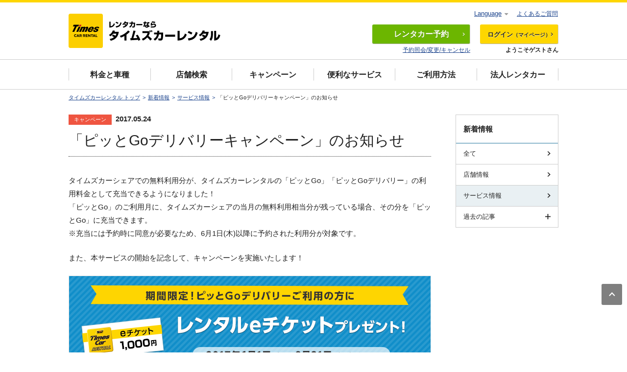

--- FILE ---
content_type: text/html; charset=UTF-8
request_url: https://rental.timescar.jp/topics/2017/05/007961.html
body_size: 6312
content:
<!DOCTYPE html>
<html lang="ja">
<head prefix="og: http://ogp.me/ns# fb: http://ogp.me/ns/fb# article: http://ogp.me/ns/article#">
<meta charset="UTF-8">
<meta http-equiv="X-UA-Compatible" content="IE=edge">
<meta name="viewport" content="width=device-width,initial-scale=1.0">
<meta name="robots" content="all">
<meta name="format-detection" content="telephone=no">
<meta name="keywords" content="「ピッとGoデリバリーキャンペーン」のお知らせ,サービス情報,レンタカー予約">
<meta name="description" content="「ピッとGoデリバリーキャンペーン」のお知らせ。店舗の開店・閉店情報や新しく始まったサービス、キャンペーン情報をお届けします。">
<meta name="twitter:card" content="summary">
<meta name="twitter:site" content="@timescar_jp">
<meta name="twitter:image" content="https://rental.timescar.jp/common/images/ogp.png">
<meta name="twitter:url" content="https://rental.timescar.jp/topics/2017/05/007961.html">
<meta name="twitter:description" content="「ピッとGoデリバリーキャンペーン」のお知らせ。店舗の開店・閉店情報や新しく始まったサービス、キャンペーン情報をお届けします。">
<meta name="twitter:title" content="「ピッとGoデリバリーキャンペーン」のお知らせ - レンタカーならタイムズカーレンタル">
<meta property="og:description" content="「ピッとGoデリバリーキャンペーン」のお知らせ。店舗の開店・閉店情報や新しく始まったサービス、キャンペーン情報をお届けします。">
<meta property="og:site_name" content="レンタカーならタイムズカーレンタル">
<meta property="og:locale" content="ja_JP">
<meta property="og:image" content="https://rental.timescar.jp/common/images/ogp.png">
<meta property="og:type" content="article">
<meta property="og:url" content="https://rental.timescar.jp/topics/2017/05/007961.html">
<meta property="og:title" content="「ピッとGoデリバリーキャンペーン」のお知らせ - レンタカーならタイムズカーレンタル">
<title>「ピッとGoデリバリーキャンペーン」のお知らせ - レンタカーならタイムズカーレンタル</title>
<link rel="shortcut icon" href="/favicon.ico">
<link rel="apple-touch-icon-precomposed" href="/apple-touch-icon.png">
<link rel="canonical" href="https://rental.timescar.jp/topics/2017/05/007961.html">
<link href="/common/css/common.css?20250901" rel="stylesheet">
<link href="/topics/css/topics.css" rel="stylesheet">
</head>
<body id="page-top">
<!-- Google Tag Manager -->
<noscript><iframe src="//www.googletagmanager.com/ns.html?id=GTM-WVWNB8" height="0" width="0" style="display:none;visibility:hidden"></iframe></noscript>

<!-- 20171031 add start -->
<noscript><iframe src="https://www.googletagmanager.com/ns.html?id=GTM-PCMC4JV" height="0" width="0" style="display:none;visibility:hidden"></iframe></noscript>
<!-- 20171031 add end -->

<script>(function(w,d,s,l,i){w[l]=w[l]||[];w[l].push({'gtm.start':new Date().getTime(),event:'gtm.js'});var f=d.getElementsByTagName(s)[0],j=d.createElement(s),dl=l!='dataLayer'?'&l='+l:'';j.async=true;j.src='//www.googletagmanager.com/gtm.js?id='+i+dl;f.parentNode.insertBefore(j,f);})(window,document,'script','dataLayer','GTM-WVWNB8');</script>

<!-- 20171031 add start -->
<script>(function(w,d,s,l,i){w[l]=w[l]||[];w[l].push({'gtm.start':new Date().getTime(),event:'gtm.js'});var f=d.getElementsByTagName(s)[0],j=d.createElement(s),dl=l!='dataLayer'?'&l='+l:'';j.async=true;j.src='https://www.googletagmanager.com/gtm.js?id='+i+dl;f.parentNode.insertBefore(j,f);})(window,document,'script','dataLayer','GTM-PCMC4JV');</script>
<!-- 20171031 add end -->

<!-- End Google Tag Manager -->

<header class="header">
  <div class="header-inner">
    <div class="header__logo"><a href="/"><img src="/common/images/header_logo001.png?20190507" alt="レンタカーなら タイムズ カー レンタル" width="322" height="70"/></a></div>
    <div id="js-header-menu" class="header__menu">
      <div class="header-item">
        <div id="noLogin-reserve" style="display:none;"><a href="/view/reserve/selectShopAndDay.jsp?functionId=init" class="header-btn header-btn--reserve"><i aria-hidden="true" class="icon icon-car visible-xs"></i><span class="header-btn__txt">レンタカー</span>予約<i aria-hidden="true" class="icon icon-arw-right hidden-xs"></i></a>
          <p class="header-item__txt hidden-xs"><a href="/view/reserve/inputReserveId.jsp">予約照会/変更/キャンセル</a></p>
        </div>
        <div id="loggedin-reserve" style="display:none;"><a href="/view/reserve/selectShopAndDay.jsp?functionId=init" class="header-btn header-btn--reserve visible-xs"><i aria-hidden="true" class="icon icon-car"></i>予約</a></div>
      </div>
      <div class="header-item">
        <div id="noLogin-mypage" style="display:none;"><a href="/view/member/mypage.jsp" class="header-btn header-btn--login"><i aria-hidden="true" class="icon icon-login visible-xs"></i>ログイン<span class="header-btn__txt header-btn__txt--s">（マイページ）</span><i aria-hidden="true" class="icon icon-arw-right hidden-xs"></i></a>
          <p class="header-item__txt hidden-xs">ようこそゲストさん</p>
        </div>
        <div id="loggedin-mypage" style="display:none;"><a href="/view/member/mypage.jsp" class="header-btn header-btn--login"><i aria-hidden="true" class="icon icon-mypage visible-xs"></i><span class="header-btn__txt">予約・</span>マイページ<i aria-hidden="true" class="icon icon-arw-right hidden-xs"></i></a></div>
      </div>
    </div>
    <div id="loggedin" style="display:none; flex: 0 0 100%;">
      <div class="header-mypage">
        <p class="header-mypage__name"><i aria-hidden="true" class="icon icon-mypage"></i><span id="memberNm">タイムズ 太郎</span>さん</p><a href="https://www.timesclub.jp/webspa/mypage/" class="header-mypage__point"><span id="point">99,999</span>タイムズポイント<i aria-hidden="true" class="icon icon-arw-right visible-xs"></i></a>
        <p class="header-mypage__logout hidden-xs"><a href="/view/logout.jsp">ログアウト</a></p>
      </div>
    </div>
  </div>
  
</header>
<nav class="gnav"><a href="javascript:;" id="js-gnav-btn" class="gnav-btn visible-xs js-toggle"><span class="gnav-btn__icon"></span><span class="gnav-btn__open">メニュー</span><span class="gnav-btn__close">閉じる</span></a>
  <div id="js-gnav-menu" class="gnav-menu">
    <ul class="gnav-list">
      <li class="visible-xs"><a href="" class="gnav-link gnav-reserve js-toggle">予約・空車確認<i aria-hidden="true" class="icon icon-plus"></i><i aria-hidden="true" class="icon icon-minus"></i></a>
        <ul id="js-gnav-sub" class="gnav-sub">
          <li><a href="/view/reserve/selectShopAndDay.jsp?functionId=init" class="gnav-sub-link">一般の方はこちらから<i aria-hidden="true" class="icon icon-arw-right"></i></a></li>
          <li><a href="/view/member/mypage.jsp" class="gnav-sub-link">タイムズクラブ会員ログイン<i aria-hidden="true" class="icon icon-arw-right"></i></a></li>
          <li><a href="https://cop.rental.timescar.jp/view/login/login.jsp" target="_blank" class="gnav-sub-link">法人会員ログイン<i aria-hidden="true" class="icon icon-arw-right"></i></a></li>
          <li><a href="/inquiry/" class="gnav-sub-link">電話で予約する<i aria-hidden="true" class="icon icon-arw-right"></i></a></li>
          <li><a href="/view/reserve/inputReserveId.jsp" class="gnav-sub-link">照会・変更・キャンセル<i aria-hidden="true" class="icon icon-arw-right"></i></a></li>
        </ul>
      </li>
      <li class="visible-xs"><a href="/shop/" class="gnav-link">店舗検索<i aria-hidden="true" class="icon icon-arw-right"></i></a></li>
      <li><a href="/price/" class="gnav-link">料金と車種<i aria-hidden="true" class="icon icon-arw-right visible-xs"></i></a></li>
      <li class="hidden-xs"><a href="/shop/" class="gnav-link">店舗検索<i aria-hidden="true" class="icon icon-arw-right visible-xs"></i></a></li>
      <li><a href="/campaign/" class="gnav-link">キャンペーン<i aria-hidden="true" class="icon icon-arw-right visible-xs"></i></a></li>
      <li><a href="/service/" class="gnav-link">便利なサービス<i aria-hidden="true" class="icon icon-arw-right visible-xs"></i></a></li>
      <li><a href="/how/" class="gnav-link">ご利用方法<i aria-hidden="true" class="icon icon-arw-right visible-xs"></i></a></li>
      <li><a href="/business/" class="gnav-link">法人レンタカー<i aria-hidden="true" class="icon icon-arw-right visible-xs"></i></a></li>
    </ul>
    <div class="gnav-faq"><a href="/faq/" class="gnav-link gnav-faq__link">よくあるご質問<i aria-hidden="true" class="icon icon-arw-right visible-xs"></i></a></div>
    <div id="noLogin" style="display:none;"><a href="/member/" class="btn-main gnav-cv visible-xs">タイムズクラブ無料会員登録<i aria-hidden="true" class="icon icon-arw-right"></i></a></div>
    <div id="loggedin" style="display:none;"><a href="/view/logout.jsp" class="btn-main gnav-cv visible-xs">ログアウト<i aria-hidden="true" class="icon icon-arw-right"></i></a></div>
    <dl class="lang-box">
      <dt class="js-toggle lang-box__menu"><a href="javascript:;">Language<i aria-hidden="true" class="icon icon-triangle-down"></i><i aria-hidden="true" class="icon icon-triangle-up"></i></a></dt>
      <dd class="lang-box__select">
        <ul class="lang-list">
          <li><a href="https://www.timescar-rental.com/en/" target="_blank" class="lang-list__link">English<i aria-hidden="true" class="icon icon-arw-right"></i></a></li>
          <li><a href="https://www.timescar-rental.com/zh_tw/" target="_blank" class="lang-list__link">繁体中文(台湾)<i aria-hidden="true" class="icon icon-arw-right"></i></a></li>
          <li><a href="https://www.timescar-rental.com/zh_hk/" target="_blank" class="lang-list__link">繁体中文(香港)<i aria-hidden="true" class="icon icon-arw-right"></i></a></li>
          <li><a href="https://www.timescar-rental.com/ko/" target="_blank" class="lang-list__link">한국어<i aria-hidden="true" class="icon icon-arw-right"></i></a></li>
        </ul>
      </dd>
    </dl>
    <p id="js-gnav-close" class="visible-xs"><a href="javascript:;" class="btn-negative gnav-close"><i aria-hidden="true" class="gnav-close__icon"></i>閉じる</a></p>
  </div>
</nav>

<main class="main">
<ol class="topic-path">
<li><a href="/" class="topic-path__link">タイムズカーレンタル トップ</a></li>
<li><a href="/topics/" class="topic-path__link">新着情報</a></li>
<li><a href="/topics/service/" class="topic-path__link">サービス情報</a></li>
<li>「ピッとGoデリバリーキャンペーン」のお知らせ</li>
</ol>
<div class="column-contents u-space--l">
<div class="column-main">
<div class="u-section topics__head">
<div class="topics__meta"><span class="label-info-cate02">キャンペーン</span>
<time datetime="2017-05-24" class="topics__data u-strong js-post-date">2017.05.24</time>
</div>
<h1 class="topics__ttl">「ピッとGoデリバリーキャンペーン」のお知らせ</h1>
</div>
<article class="u-section post">
<div class="topics" id="main">
<style><!--
#main.topics .webcp-btn{
display: block;
position: relative;
max-width: 500px;
width: 100%;
line-height: 1.0;
margin: 0 auto;
padding-top: 15px;
padding-bottom: 15px;
font-size: 15px;
color: #FFF;
background-color: #D10606;
font-weight: bold;
text-align: center;
text-decoration: none;
border-bottom: 1px solid #D10606;
border-radius: 3px;
}
#main.topics .webcp-btn::after{
content: ">";
position: absolute;
top: 50%;
right: 10px;
margin-top: -10px;
font-size: 15px;
font-weight: bold;
}
#main.topics .webcp-btn:hover{
opacity: 0.7;
}
}
--></style>
<p>タイムズカーシェアでの無料利用分が、タイムズカーレンタルの「ピッとGo」「ピッとGoデリバリー」の利用料金として充当できるようになりました！<br /><span>「ピッとGo」のご利用月に、<span>タイムズカーシェアの当月の無料利用相当分が残っている場合、その分を<span>「ピッとGo」に充当できます。<br /></span></span></span>※充当には予約時に同意が必要なため、6月1日(木)以降に予約された利用分が対象です。</p>
<p><span>また、本サービスの開始を記念して、キャンペーンを実施いたします！</span></p>
<p><span><img width="740" height="200" alt="20170530_deliverycampaign.png" src="/topics/items/20170530_deliverycampaign.png" /></span></p>
<h4><strong>キャンペーン概要</strong></h4>
<table style="border: 1px solid #000000;" border="1">
<tbody>
<tr>
<td style="background-color: #d6f1fe;"><span>期間</span></td>
<td><span>2017年6月1日(木)～8月31日(木) ご出発分まで</span></td>
</tr>
<tr>
<td style="background-color: #d6f1fe;"><span>対象</span></td>
<td><span>期間中にピッとGoデリバリーをご利用の方</span></td>
</tr>
<tr>
<td style="background-color: #d6f1fe;"><span>特典</span></td>
<td><span>次回以降利用可能な電子優待券<span>「レンタルeチケット」1,000円分進呈</span></span></td>
</tr>
</tbody>
</table>
<p>レンタルeチケットはタイムズカーレンタルマイページより確認できます。<br /><strong>　→ </strong><a href="http://rental.timescar.jp/service/eticket.html" target="_blank">レンタルeチケットとは？<br /></a>　→ <a href="https://rental.timescar.jp/view/member/mypage.jsp" target="_blank">マイページ</a><br />　※ レンタルeチケットの進呈時期は、ご返却月の翌月15日頃の予定です。<br />　※ レンタルeチケットの有効期限は、進呈から6ヶ月間です。<br />　※ レンタルeチケットは1回使い切りです。<br />　※ 1ご予約につき、1枚まで利用可能です。</p>
<div class="mb20"><a href="https://rental.timescar.jp/service/delivery.html#findStation" class="webcp-btn">ピッとGoデリバリーご予約はこちら</a></div>
<p></p>
<table style="background-color: #ccffff;" border="0">
<tbody><tr>
<td style="border-color: #d6f1fe; border-style: solid; border-width: 1px; background-color: #d6f1fe;">
<p><strong>「ピッとGo」は、レンタカーの出発・返却がカンタン！店頭にて会員カードをかざすだけで手続きが完了するサービスです。</strong></p>
<ul>
<li><a href="https://rental.timescar.jp/service/pitgoservice.html">ピッとGoについて</a><a href="https://rental.timescar.jp/service/pitgoservice.html"><br /></a></li>
</ul>
<p><a href="https://rental.timescar.jp/service/pitgoservice.html"></a><strong><strong>「ピッとGoデリバリー」は希望の駐車場(<strong>ピッとGoステーション</strong>)にレンタカー</strong>をお届けするサービスです。<strong>「ピッとGoデリバリー」については、キャンペーンも実施いたします。</strong>ぜひこの機会にご利用ください。</strong></p>
<ul>
<li><a href="https://rental.timescar.jp/service/delivery.html">ピッとGoデリバリーについて</a><a href="https://rental.timescar.jp/service/delivery.html"><br /></a></li></ul>
</td></tr>
</tbody>
</table>
<p></p>
<ul>
<li><a href="https://share.timescar.jp/faq/fare/12.html" target="_blank">無料利用分とは？対象会員は？</a><a href="hhttps://share.timescar.jp/faq/fare/12.html" target="_blank"><br /></a></li>
<li><a href="https://plus.timescar.jp/" target="_blank">タイムズカーシェアについて</a><a href="hhttps://share.timescar.jp/" target="_blank"><br /></a></li>
</ul>
</article>
</div>
<div class="column-sub">
<div class="u-section">
<dl class="column-side">
<dt><a href="/topics/" class="column-side__ttl">新着情報</a></dt>
<dd class="column-side__body">
<ul>
<li><a href="/topics/" class="column-side__link">全て<i aria-hidden="true" class="icon icon-arw-right"></i></a></li>
<li><a href="/topics/shop/" class="column-side__link">店舗情報<i aria-hidden="true" class="icon icon-arw-right"></i></a></li>
<li><a href="/topics/service/" class="column-side__link is-current">サービス情報<i aria-hidden="true" class="icon icon-arw-right"></i></a></li>
<li><a href="" class="column-side__link js-toggle">過去の記事<i aria-hidden="true" class="icon icon-plus"></i><i aria-hidden="true" class="icon icon-minus"></i></a>
<ul class="column-side__list">
<li><a href="/topics/2025/">2025年</a></li>
<li><a href="/topics/2024/">2024年</a></li>
<li><a href="/topics/2023/">2023年</a></li>
<li><a href="/topics/2022/">2022年</a></li>
<li><a href="/topics/2021/">2021年</a></li>
<li><a href="/topics/2020/">2020年</a></li>
<li><a href="/topics/2019/">2019年</a></li>
<li><a href="/topics/2018/">2018年</a></li>
<li><a href="/topics/2017/">2017年</a></li>
<li><a href="/topics/2016/">2016年</a></li>
<li><a href="/topics/2015/">2015年</a></li>
<li><a href="/topics/2014/">2014年</a></li>
<li><a href="/topics/2013/">2013年</a></li>
</ul>
</li>
</ul>
</dd>
</dl>
</div>
</div>
</div>
</main>

<footer class="footer">
  <div class="footer-sitemap-wrap">
    <div class="footer-sitemap">
      <ul class="footer-nav">
        <li class="footer-list"><a href="/" class="footer-link">
            <div aria-hidden="true" class="icon icon-arw-right"></div>トップページ</a></li>
        <li class="footer-list"><a href="/view/member/mypage.jsp" class="footer-link">
            <div aria-hidden="true" class="icon icon-arw-right"></div>ログイン（マイページ）</a></li>
        <li class="footer-list"><a href="/view/reserve/selectShopAndDay.jsp?functionId=init" class="footer-link">
            <div aria-hidden="true" class="icon icon-arw-right"></div>レンタカー予約</a></li>
      </ul>
      <ul class="footer-nav">
        <li class="footer-list"><a href="/price/" class="footer-link">
            <div aria-hidden="true" class="icon icon-arw-right"></div>料金と車種</a></li>
        <li class="footer-list"><a href="/service/" class="footer-link">
            <div aria-hidden="true" class="icon icon-arw-right"></div>便利なサービス</a></li>
        <li class="footer-list"><a href="/campaign/" class="footer-link">
            <div aria-hidden="true" class="icon icon-arw-right"></div>レンタカーキャンペーン</a></li>
      </ul>
      <ul class="footer-nav">
        <li class="footer-list"><a href="/shop/" class="footer-link">
            <div aria-hidden="true" class="icon icon-arw-right"></div>レンタカー店舗検索</a></li>
        <li class="footer-list"><a href="/knowledge/" class="footer-link">
            <div aria-hidden="true" class="icon icon-arw-right"></div>レンタカー豆知識</a></li>
      </ul>
      <ul class="footer-nav">
        <li class="footer-list"><a href="/support/" class="footer-link">
            <div aria-hidden="true" class="icon icon-arw-right"></div>補償・サポート</a></li>
        <li class="footer-list"><a href="/agreement/trade.html" class="footer-link">
            <div aria-hidden="true" class="icon icon-arw-right"></div>特定商取引法に基づく表記</a></li>
      </ul>
      <ul class="footer-nav">
        <li class="footer-list"><a href="/business/" class="footer-link">
            <div aria-hidden="true" class="icon icon-arw-right"></div>法人向けレンタカー</a></li>
      </ul>
    </div><a href="#page-top" class="page-top"><i class="icon icon-arw-up"></i></a>
  </div>
  <div class="footer-other">
    <ul class="footer-other-list">
      <li class="footer-other-item"><a href="/sitemap/" class="footer-other-link">サイトマップ</a></li>
      <li class="footer-other-item"><a href="/available/" class="footer-other-link">サイトのご利用にあたって</a></li>
      <li class="footer-other-item"><a href="/agreement/" class="footer-other-link">ご利用規約</a></li>
      <li class="footer-other-item"><a href="http://www.timesmobi.co.jp/privacy.html" target="_blank" class="footer-other-link">個人情報保護方針</a></li>
      <li class="footer-other-item"><a href="http://www.timesmobi.co.jp/management_privacy.html" target="_blank" class="footer-other-link">個人情報の取扱いについて</a></li>
      <li class="footer-other-item"><a href="/inquiry/" class="footer-other-link">お問い合わせ</a></li>
      <li class="footer-other-item"><a href="http://www.timesmobi.co.jp/" target="_blank" class="footer-other-link">企業情報</a></li>
      <li class="footer-other-item"><a href="https://career.park24.co.jp/" target="_blank" class="footer-other-link">採用情報</a></li>
      <li class="footer-other-item"><a href="/alliance/" class="footer-other-link">提携企業一覧</a></li>
    </ul>
    <ul class="footer-lang" style="flex-wrap: wrap;">
      <li style="margin-bottom: 10px"><a href="https://www.timescar-rental.com/en/" target="_blank" class="footer-lang__link">English</a></li>
      <li style="margin-bottom: 10px"><a href="https://www.timescar-rental.com/zh_tw/" target="_blank" class="footer-lang__link" style="width: 120px">繁体中文(台湾)</a></li>
      <li style="margin-bottom: 10px"><a href="https://www.timescar-rental.com/zh_hk/" target="_blank" class="footer-lang__link" style="width: 120px">繁体中文(香港)</a></li>
      <li style="margin-bottom: 10px"><a href="https://www.timescar-rental.com/ko/" target="_blank" class="footer-lang__link">한국어</a></li>
    </ul><small class="footer__copy">Copyright&copy; TIMES MOBILITY CO., LTD. All Rights Reserved.</small>
  </div>
</footer>


<script src="/common/js/jquery.js"></script>
<script src="/common/js/library.js?20220308"></script>
<script src="/common/js/common.js?20191101"></script>
<script src="/common/js/url.js"></script>
<script src="/common/js/ajax.js"></script>
<script src="/common/js/ajaxCustomize.js"></script>
<script src="/common/js/ajaxCommon.js"></script>
<script src="/common/js/jquery.cookie.js"></script>
<script src="/common/js/header.js?20180426"></script>
<script src="/topics/js/topics.js"></script>
<script type="application/ld+json">
[
{
"@context": "http://schema.org",
"@type": "BreadcrumbList",
"itemListElement": [
{
"@type": "ListItem",
"position": 1,
"item": {
"@type": "WebPage",
"@id": "https://rental.timescar.jp/",
"name": "タイムズカーレンタル"
}
},                    
{
"@type": "ListItem",
"position": 2,
"item": {
"@type": "WebPage",
"@id": "/topics/",
"name": "新着情報"
}
},
{
"@type": "ListItem",
"position": 3,
"item": {
"@type": "WebPage",
"@id": "/topics/service/",
"name": "サービス情報"
}
},
{
"@type": "ListItem",
"position": 4,
"item": {
"@type": "WebPage",
"@id": "/topics/2017/05/007961.html",
"name": "「ピッとGoデリバリーキャンペーン」のお知らせ"
}
}
]
}
]
</script>
</body>
</html>

--- FILE ---
content_type: text/css
request_url: https://rental.timescar.jp/common/css/common.css?20250901
body_size: 17031
content:
/* reset
==================*/

html,
body,
div,
span,
applet,
object,
iframe,
h1,
h2,
h3,
h4,
h5,
h6,
p,
blockquote,
pre,
a,
abbr,
acronym,
address,
big,
cite,
code,
del,
dfn,
em,
img,
ins,
kbd,
q,
s,
samp,
small,
strike,
strong,
sub,
sup,
tt,
var,
b,
u,
i,
center,
dl,
dt,
dd,
ol,
ul,
li,
fieldset,
form,
label,
legend,
table,
caption,
tbody,
tfoot,
thead,
tr,
th,
td,
article,
aside,
canvas,
details,
embed,
figure,
figcaption,
footer,
header,
hgroup,
menu,
nav,
output,
ruby,
section,
summary,
time,
mark,
audio,
video {
	margin: 0;
	padding: 0;
	border: 0;
	font-size: 100%;
	font: inherit;
	vertical-align: baseline;
}

/* HTML5 display-role reset for older browsers */

article,
aside,
details,
figcaption,
figure,
footer,
header,
hgroup,
menu,
nav,
main,
section {
	display: block;
}

html {
	-webkit-text-size-adjust: 100%;
	font-size: 62.5%;
	-webkit-font-feature-settings: "pkna";
	font-feature-settings: "pkna";
	-webkit-font-smoothing: antialiased;
}

body {
	color: #222;
	font-family: "Meiryo", "メイリオ", "Helvetica Neue", "Open Sans", Helvetica, Arial, Verdana, "ＭＳ Ｐゴシック", "MS PGothic", "ヒラギノ角ゴ Pro W3", "Hiragino Kaku Gothic ProN", sans-serif;
	line-height: 1;
}

ol,
ul {
	list-style: none;
}

blockquote,
q {
	quotes: none;
}

blockquote:before,
blockquote:after,
q:before,
q:after {
	content: '';
	content: none;
}

table {
	border-collapse: collapse;
	border-spacing: 0;
	width: 100%;
}

img {
	max-width: 100%;
	height: auto;
	border: none;
	vertical-align: bottom;
}

input,
textarea,
select,
fieldset {
	font-family: inherit;
}

/* clearfix */

.cf:after {
	content: "";
	clear: both;
	display: table;
}

/* link */

a {
	color: #1c448d;
	text-decoration: underline;
}

@font-face {
	font-family: "iconfont";
	src: url("/common/fonts/iconfont.eot");
	src: url("/common/fonts/iconfont.eot?#iefix") format("eot"), url("/common/fonts/iconfont.woff") format("woff"), url("/common/fonts/iconfont.ttf") format("truetype"), url("/common/fonts/iconfont.svg#iconfont") format("svg");
}

.icon {
	font-family: "iconfont";
	-webkit-font-smoothing: antialiased;
	-moz-osx-font-smoothing: grayscale;
	font-style: normal;
	font-variant: normal;
	font-weight: normal;
	text-decoration: none;
	text-transform: none;
}

.icon-airport:before {
	content: "";
}

.icon-arw-down:before {
	content: "";
}

.icon-arw-left:before {
	content: "";
}

.icon-arw-left002:before {
	content: "";
}

.icon-arw-right:before {
	content: "";
}

.icon-arw-right002:before {
	content: "";
}

.icon-arw-up:before {
	content: "";
}

.icon-blank:before {
	content: "";
}

.icon-building:before {
	content: "";
}

.icon-calendar:before {
	content: "";
}

.icon-campaign:before {
	content: "";
}

.icon-car:before {
	content: "";
}

.icon-drive-course:before {
	content: "";
}

.icon-edit:before {
	content: "";
}

.icon-gourmet-spot:before {
	content: "";
}

.icon-login:before {
	content: "";
}

.icon-map:before {
	content: "";
}

.icon-minus:before {
	content: "";
}

.icon-money:before {
	content: "";
}

.icon-mypage:before {
	content: "";
}

.icon-note:before {
	content: "";
}

.icon-play-spot:before {
	content: "";
}

.icon-plus:before {
	content: "";
}

.icon-search:before {
	content: "";
}

.icon-sightseeing-spot:before {
	content: "";
}

.icon-stay-spot:before {
	content: "";
}

.icon-tel:before {
	content: "";
}

.icon-train:before {
	content: "";
}

.icon-triangle-down:before {
	content: "";
}

.icon-triangle-up:before {
	content: "";
}

.icon-bullet-train:before {
	content: "";
}

.btn-main,
.btn-cv,
.btn-cv--s,
.btn-normal,
.btn-negative {
	position: relative;
	border-radius: 3px;
	display: inline-block;
	text-align: center;
	text-decoration: none;
	box-sizing: border-box;
	line-height: 1.2;
}

.btn-main .icon,
.btn-cv .icon,
.btn-cv--s .icon,
.btn-normal .icon,
.btn-negative .icon {
	position: absolute;
	top: 50%;
	-webkit-transform: translate(0, -50%);
	transform: translate(0, -50%);
}

.btn-main {
	background: #fed600;
	box-shadow: 0 1px 1px rgba(0, 0, 0, 0.3);
	color: #222;
	font-weight: bold;
	text-shadow: 0 1px rgba(255, 255, 255, 0.7);
	line-height: 1.2;
}

.btn-main .icon {
	right: 10px;
	font-size: 0.8rem;
}

.btn-main {
	padding: 12px 35px;
	min-width: 275px;
	font-size: 1.4rem;
}

.btn-cv,
.btn-cv--s {
	background: #6cb600;
	border: 1px solid #6cb600;
	box-shadow: 0 1px 1px rgba(0, 0, 0, 0.2);
	color: #fff;
	font-weight: bold;
	text-shadow: 0 1px rgba(0, 0, 0, 0.2);
}

.btn-cv .icon,
.btn-cv--s .icon {
	right: 15px;
}

.btn-cv {
	padding: 15px 30px 14px;
	width: 100%;
	font-size: 1.6rem;
}

.btn-cv--s {
	padding: 11px 25px;
	min-width: 170px;
	font-size: 1.4rem;
}

.btn-cv--s .icon {
	right: 10px;
	font-size: 0.8rem;
}

.btn-normal {
	background: #fff;
	border: 1px solid #ccc;
	box-shadow: 0 1px 1px rgba(0, 0, 0, 0.15);
	color: #222;
}

.btn-normal .icon-tel {
	position: static;
	padding-right: 5px;
	font-size: 1rem;
	-webkit-transform: none;
	transform: none;
}

.btn-normal .icon-blank {
	font-size: 1.2rem;
}

.btn-normal .icon-arw-up,
.btn-normal .icon-arw-down {
	font-size: .7rem;
}

.btn-normal {
	padding: 11px 30px;
	min-width: 275px;
	font-size: 1.4rem;
}

.btn-normal .icon {
	right: 12px;
}

.btn-normal--xs {
	display: inline-block;
	padding: 7px 10px;
	background: #fff;
	border: 1px solid #ccc;
	box-shadow: 0 1px 1px rgba(0, 0, 0, 0.3);
	color: #222;
	font-size: 1.1rem;
	line-height: 1.2em;
	text-decoration: none;
}

.btn-negative {
	color: #222;
	background: #c6cbcd;
}

.btn-fb,
.btn-tw {
	display: -webkit-box;
	display: -webkit-flex;
	display: -ms-flexbox;
	display: flex;
	-webkit-box-pack: center;
	-webkit-justify-content: center;
	-ms-flex-pack: center;
	justify-content: center;
	-webkit-box-align: center;
	-webkit-align-items: center;
	-ms-flex-align: center;
	align-items: center;
	border-radius: 3px;
	color: #fff;
	font-size: 1.4rem;
	text-decoration: none;
	text-align: center;
	height: 40px;
}

.btn-fb::before,
.btn-tw::before {
	content: "";
	display: inline-block;
	background: no-repeat 0 0;
	background-size: 100% auto;
}

.btn-fb {
	background: #3b5998;
}

.btn-fb::before {
	margin: 0 10px 0 0;
	width: 10px;
	height: 21px;
	background-image: url(/common/images/footer_icon_fb.png);
}

.btn-fb:hover {
	background: #2d4373;
}

.btn-tw {
	background: #28b0ed;
}

.btn-tw::before {
	margin: 0 8px 0 0;
	width: 20px;
	height: 17px;
	background-image: url(/common/images/footer_icon_tw.png);
}

.btn-tw:hover {
	background: #1195d1;
}

.btn-small {
	display: inline-block;
	padding: 12px 10px;
	border: 1px solid #ccc;
	border-radius: 3px;
	background: #f6f6f6;
	box-shadow: 0 1px 1px rgba(0, 0, 0, 0.3);
	color: #222;
	font-size: 1.4rem;
	text-decoration: none;
}

.btn-map .icon {
	display: inline-block;
	margin: 0 5px 0 0;
	vertical-align: middle;
}

.btn-modal-close-icon {
	position: absolute;
	top: 50%;
	right: 15px;
	margin: -2px 0 0;
	width: 12px;
	height: 2px;
	background: #222;
	border-radius: 3px;
	-webkit-transform: rotate(45deg);
	transform: rotate(45deg);
	vertical-align: middle;
}

.btn-modal-close-icon::before {
	content: "";
	position: absolute;
	top: 0;
	left: 0;
	width: 100%;
	height: 2px;
	background: #222;
	border-radius: 3px;
	-webkit-transform: rotate(90deg);
	transform: rotate(90deg);
}

.btn-sub-txt {
	font-size: .75em;
	font-weight: normal;
}

.ttl-lv1,
.post h1 {
	font-size: 2.3rem;
	line-height: 1.43;
	margin-bottom: 14px;
}

.ttl-lv2,
.ttl-lv2--short,
.post h2 {
	margin: 0 -15px 23px;
	padding: 13px 15px 12px;
	background: #e9f0f3;
	border-top: 1px solid #25789f;
	font-size: 1.8rem;
	line-height: 1.2;
}

.ttl-lv2__txt {
	font-size: 1.6rem;
	padding: 0 0 0 10px;
}

.ttl-lv2__sp-txt {
	margin-top: -13px;
}

.ttl-lv2--center {
	margin-bottom: 17px;
	font-size: 1.8rem;
	line-height: 1.2;
	text-align: center;
}

.ttl-lv2--short {
	margin-bottom: 10px;
}

.ttl-lv3,
.post h3 {
	position: relative;
	margin-bottom: 10px;
	padding: 0 0 6px;
	font-size: 1.6rem;
	line-height: 1.53;
}

.ttl-lv3::after,
.post h3::after {
	content: "";
	position: absolute;
	bottom: 0;
	left: 0;
	width: 100%;
	height: 1px;
	border-top: 1px dotted #25789f;
	border-bottom: 1px dotted #25789f;
}

.ttl-lv4,
.post h4 {
	position: relative;
	margin-bottom: 7px;
	padding: 0 0 0 17px;
	font-size: 1.5rem;
	font-weight: bold;
	line-height: 1.6;
}

.ttl-lv4::before,
.post h4::before {
	content: "";
	position: absolute;
	top: 5px;
	bottom: 6px;
	left: 0;
	width: 3px;
	background: #25789f;
}

.ttl-lv5,
.post h5,
.post h6 {
	font-size: 1.4rem;
	font-weight: bold;
	line-height: 1.8;
}

.txt,
.post p {
	margin-bottom: 13px;
	font-size: 1.4rem;
	line-height: 1.8;
}

.txt-caption {
	font-size: 1.2rem;
	line-height: 1.5;
}

.table-set--border-top {
	border-top: 1px dotted #222;
}

.table-set__head {
	display: none;
}

.table-set__km {
	width: 100px;
}

.table-set__row {
	display: block;
	border-bottom: 1px dotted #222;
	padding: 20px 15px 23px;
}

.table-set__ttl {
	display: block;
	margin: 0 0 3px;
	font-size: 1.7rem;
	line-height: 1.71;
}

.table-set__cell {
	display: block;
	font-size: 1.4rem;
	line-height: 1.71;
}

.table-set__cell .icon {
	padding-right: 5px;
	font-size: 1rem;
}

.table-set__txt {
	font-size: 1.5rem;
}

.table-set__btn {
	margin: 5px -5px 0;
}

.table-set__btn a {
	width: 47%;
	width: calc(50% - 10px);
	min-width: inherit;
	white-space: nowrap;
	padding-left: 0;
	padding-right: 0;
	margin: 0 5px;
}

.table-set__btn .icon {
	padding: 0;
}

.table-set__icon {
	margin-top: 5px;
}

.table-set-brackets {
	white-space: nowrap;
}

.table-set-more {
	display: none;
	margin: -21px 0 0;
}

.table-set-more .table-set {
	display: none;
}

.table-set-more .js-btn-more {
	width: 275px;
	margin-left: auto;
	margin-right: auto;
}

.table-set-more.is-active {
	display: block;
}

.table-set-more.is-active .js-btn-more {
	margin-top: 40px;
}

.table-simple {
	border-top: 1px dotted #222;
	table-layout: fixed;
    word-wrap: break-word;
}

.table-simple__row {
	display: block;
	padding: 12px 0;
	border-bottom: 1px dotted #222;
}

.table-simple__ttl {
	display: block;
	margin: 0 0 1px;
	font-size: 1.5rem;
	font-weight: bold;
	line-height: 1.59;
}

.table-simple__cell {
	display: block;
	font-size: 1.4rem;
	line-height: 1.71;
}

.table-simple__cell p {
	margin: 0 0 10px;
}

.table-normal th,
.table-normal td {
	font-size: 1.4rem;
	line-height: 1.67;
	padding: 13px 15px;
	border: 1px solid #ccc;
	text-align: left;
	vertical-align: middle;
}

.table-normal th {
	background: #e9f0f3;
}

.table-normal .table-normal__head {
	background: #f7f6ef;
}

.table-normal thead th {
	text-align: center;
}

.list-label-group {
	margin-right: -10px;
}

.list-label-group::after {
	content: "";
	display: table;
	clear: both;
}

.list-label-group__item {
	margin-right: 10px;
	margin-bottom: 10px;
	float: left;
}

.list-icon-group {
	margin-right: -2px;
	display: -webkit-box;
	display: -webkit-flex;
	display: -ms-flexbox;
	display: flex;
}

.list-icon-group__item {
	margin-right: 6px;
	margin-bottom: 2px;
}
.list-icon-group__item:last-child {
	margin-right: 0;
	margin-bottom: 2px;
}

.list-icon-group__item img {
	vertical-align: top;
	width: 18px;
	height: 18px;
	display: block;
}

.list-normal,
.list-normal--wide,
.post ul,
.list-number,
.list-number--brackets {
	margin: 0 0 15px;
	font-size: 1.4rem;
	line-height: 1.8;
}

.list-normal > li,
.list-normal--wide > li,
.post ul > li,
.list-number > li,
.list-number--brackets > li {
	position: relative;
	margin: 0 0 3px;
}

.list-normal ul,
.list-normal--wide ul,
.post ul ul,
.list-number ul,
.list-number--brackets ul,
.list-normal ol,
.list-normal--wide ol,
.post ul ol,
.list-number ol,
.list-number--brackets ol {
	margin: 10px 0;
}

.list-normal > li,
.list-normal--wide > li,
.post ul > li {
	padding: 0 0 0 15px;
}

.list-normal > li::before,
.list-normal--wide > li::before,
.post ul > li::before {
	content: "";
	position: absolute;
	top: .8em;
	left: 0;
	width: 5px;
	height: 5px;
	background: #25789f;
}

.list-normal--wide {
	margin-bottom: 25px;
}

.list-normal--wide > li {
	margin-bottom: 16px;
}

.list-number,
.list-number--brackets {
	counter-reset: count;
}

.list-number > li,
.list-number--brackets > li {
	padding: 0 0 0 30px;
	counter-increment: count;
}

.list-number > li::before,
.list-number--brackets > li::before {
	content: counter(count) ".";
	color: #25789f;
	font-weight: bold;
	position: absolute;
	top: 0;
	left: 0;
}

.list-number--brackets {
	counter-reset: brackets;
}

.list-number--brackets > li {
	padding: 0 0 0 38px;
	counter-increment: brackets;
}

.list-number--brackets > li::before {
	content: "（" counter(brackets) "）";
	left: -7px;
}

.list-row__panel {
	display: -webkit-box;
	display: -webkit-flex;
	display: -ms-flexbox;
	display: flex;
}

.list-row--2col {
	margin-right: auto;
	margin-left: auto;
	max-width: 500px;
}

.list-row--2col .list-row__col {
	margin-bottom: 20px;
}

.list-row--3col {
	margin-right: auto;
	margin-left: auto;
	max-width: 500px;
}

.list-row--3col .list-row__col {
	margin-bottom: 25px;
}

.list-row--4col {
	margin-right: -7px;
	margin-left: -7px;
	max-width: 510px;
	margin-bottom: -20px;
	box-sizing: border-box;
}

.list-row--4col::after {
	content: "";
	display: table;
	clear: both;
}

.list-row--4col .list-row__col {
	padding-right: 7px;
	padding-left: 7px;
	margin-bottom: 20px;
	float: left;
	width: 50%;
	box-sizing: border-box;
}

.list-row--4col .list-row__col:nth-child(odd) {
	clear: left;
}

.list-info {
	position: relative;
	display: block;
	padding: 25px 15px 21px;
	border-bottom: 1px dotted #222;
	color: #222;
	font-size: 1.4rem;
	text-decoration: none;
}

.list-info .icon {
	position: absolute;
	top: 50%;
	-webkit-transform: translate(0, -50%);
	transform: translate(0, -50%);
	right: 15px;
}

.list-info--border-top {
	border-top: 1px dotted #222;
}

.list-info__label {
	margin-right: 10px;
}

.list-info__date {
	margin: 3px 0 0;
}

.list-info__txt {
	margin: 12px 0 0;
	text-decoration: underline;
	color: #1c448d;
	line-height: 1.71;
}

.list-info__new::after {
	content: "NEW";
	color: #d10606;
	font-size: 1.1rem;
	border: 1px solid #d10606;
	padding: 4px 8px;
	margin: 0 0 0 10px;
	display: inline-block;
	line-height: 1;
}

.list-qa {
	border: 1px solid #ccc;
	border-top: none;
}

.list-qa__q,
.list-qa__a {
	font-size: 1.5rem;
	line-height: 1.8;
}

.list-qa__q {
	position: relative;
	padding: 12px 40px 11px 43px;
	background: url(/common/images/ic_qa001.png) no-repeat 15px 15px;
	background-size: 19px auto;
	border-top: 1px solid #ccc;
}

.list-qa__q .icon {
	position: absolute;
	top: 50%;
	right: 15px;
	-webkit-transform: translate(0, -50%);
	transform: translate(0, -50%);
}

.list-qa__q .icon-minus {
	display: none;
}

.list-qa__q.is-active .icon-plus {
	display: none;
}

.list-qa__q.is-active .icon-minus {
	display: block;
}

.list-qa__a {
	padding: 0 15px 11px 43px;
	margin-top: 12px;
	background: url(/common/images/ic_qa002.png) no-repeat 15px 3px;
	background-size: 19px auto;
	display: none;
}

.list-more {
	margin-top: 20px;
	display: none;
}

.list-more.is-active {
	display: block;
}

.list-more-contents {
	display: none;
}

.card {
	background: #fff;
	box-shadow: 0 1px 3px rgba(0, 0, 0, 0.30);
	display: block;
	text-decoration: none;
	color: #222;
}

.card .icon {
	margin: 0 15px 0 0;
}

a.card {
	width: 100%;
	height: 100%;
}

.card-col {
	display: -webkit-box;
	display: -webkit-flex;
	display: -ms-flexbox;
	display: flex;
	-webkit-flex-wrap: nowrap;
	-ms-flex-wrap: nowrap;
	flex-wrap: nowrap;
	text-decoration: none;
	color: #222;
}

.card-col__img {
	-webkit-box-flex: 0;
	-webkit-flex: 0 0 130px;
	-ms-flex: 0 0 130px;
	flex: 0 0 130px;
	width: 130px;
	box-sizing: border-box;
	margin-right: 13px;
	position: relative;
	max-width: 130px;
	height: 87px;
	overflow: hidden;
}

.card-col__img > img {
	position: absolute;
	left: 0;
	top: 50%;
	-webkit-transform: translate(0, -50%);
	transform: translate(0, -50%);
	width: 100%;
}

.card-col__body {
	-webkit-box-flex: 1;
	-webkit-flex: 1;
	-ms-flex: 1;
	flex: 1;
}

.card-col__ttl {
	font-size: 1.4rem;
	line-height: 1.67;
	margin: -5px 0 7px;
	color: #1c448d;
	text-decoration: underline;
}

.card-col__txt {
	font-size: 1.3rem;
	line-height: 1.75;
}

.card-row {
	display: block;
}

.card-row .icon-arw-right {
	font-size: 1.3rem;
}

.card-row .card-row__icon-s {
	font-size: .8em;
}

.card-row__body {
	position: relative;
	padding: 15px;
}

.card-row__body .icon {
	position: absolute;
	top: 50%;
	right: 0;
	-webkit-transform: translate(0, -50%);
	transform: translate(0, -50%);
}

.card-row__img img {
	width: 100%;
}

.card-row__label {
	margin: 4px 0 10px;
}

.card-row__label > li > div {
	min-width: auto;
	padding-left: 6px;
	padding-right: 6px;
}

.card-row__ttl {
	padding-right: 15px;
	margin: 0 0 2px;
	font-size: 1.5rem;
	line-height: 1.3;
	font-weight: bold;
}

.card-row__txt {
	padding-right: 15px;
	font-size: 1.2rem;
	line-height: 1.77;
}

.card-txt {
	position: relative;
	margin: 0 -15px -1px;
	display: block;
	color: #222;
	text-decoration: none;
	border-top: 1px solid #ccc;
	border-bottom: 1px solid #ccc;
	padding: 15px 35px 15px 15px;
}

.card-txt .icon {
	position: absolute;
	right: 15px;
	top: 50%;
	-webkit-transform: translate(0, -50%);
	transform: translate(0, -50%);
	font-size: 1.3rem;
}

.card-txt__ttl {
	position: relative;
	margin: 0 0 5px;
	padding: 0 0 0 12px;
	font-size: 1.7rem;
	font-weight: bold;
	line-height: 1.47;
}

.card-txt__ttl::before {
	content: "";
	position: absolute;
	top: 3px;
	bottom: 3px;
	left: 0;
	width: 3px;
	background: #25789f;
}

.card-txt__txt {
	font-size: 1.2rem;
	line-height: 1.58;
}

.label-main,
.label-sub,
.label-disable,
.label-option,
.label-info-cate01,
.label-info-cate02 {
	display: inline-block;
	padding: 4px;
	min-width: 105px;
	box-sizing: border-box;
	text-align: center;
	color: #222;
	font-size: 1.2rem;
}

.label-main {
	background: #fed600;
}

.label-sub {
	background: #e2ecf1;
}

.label-disable {
	background: #ccc;
}

.label-option {
	background: #fe7d1f;
	color: #fff;
}

.label-info-cate01 {
	background: #2388b8;
	color: #fff;
}

.label-info-cate02 {
	background: #ef5541;
	color: #fff;
}

.label-title {
	display: inline-block;
	padding: 4px 10px;
	background: #25789f;
	color: #fff;
	font-size: 1.4rem;
}

.icon-external {
	background: url(/common/images/ic_blank.png) no-repeat 100% 50%;
	padding-right: 15px;
}

.icon-arrow {
	background: url(/common/images/ic_arw.svg) no-repeat 0 50%;
	padding-left: 17px;
}

.icon-pdf {
	background: url(/common/images/ic_pdf.svg) no-repeat 100% 50%;
	padding-right: 20px;
}

.icon-first {
	padding-right: 6px;
	vertical-align: middle;
}

.column-contents::after {
	content: "";
	display: table;
	clear: both;
}

.column-side {
	border: 1px solid #ccc;
}

.column-side__ttl {
	position: relative;
	display: -webkit-box;
	display: -webkit-flex;
	display: -ms-flexbox;
	display: flex;
	-webkit-box-align: center;
	-webkit-align-items: center;
	-ms-flex-align: center;
	align-items: center;
	padding: 16px 15px;
	margin: 0 0 -1px;
	box-sizing: border-box;
	border-bottom: 1px solid #25789f;
	color: #222;
	font-size: 1.5rem;
	line-height: 1.67;
	text-decoration: none;
	z-index: 2;
}

.column-side__link {
	position: relative;
	display: block;
	padding: 13px 15px;
	border-top: 1px solid #ccc;
	color: #222;
	font-size: 1.5rem;
	line-height: 1.3;
	text-decoration: none;
}

.column-side__link.is-current {
	background: #e9f0f3;
}

.column-side__link .icon {
	position: absolute;
	top: 50%;
	right: 15px;
	-webkit-transform: translate(0, -50%);
	transform: translate(0, -50%);
	font-size: 1.1rem;
}

.column-side__link .icon-minus {
	display: none;
}

.column-side__link.is-active .icon-plus {
	display: none;
}

.column-side__link.is-active .icon-minus {
	display: block;
}

.column-side__list {
	display: none;
	border-top: 1px solid #ccc;
	padding: 6px 0;
}

.column-side__list a {
	display: block;
	padding: 7px 30px 8px;
	font-size: 1.3rem;
	line-height: 1.4;
}

.column-side__list a.is-current {
	font-weight: bold;
	text-decoration: none;
	color: #222;
}

/* Slider */

.slick-slider {
	position: relative;
	display: block;
	box-sizing: border-box;
	-webkit-touch-callout: none;
	-webkit-user-select: none;
	-moz-user-select: none;
	-ms-user-select: none;
	user-select: none;
	-ms-touch-action: pan-y;
	touch-action: pan-y;
	-webkit-tap-highlight-color: transparent;
}

.slick-list {
	position: relative;
	overflow: hidden;
	display: block;
	margin: 0;
	padding: 0;
}

.slick-list:focus {
	outline: none;
}

.slick-list.dragging {
	cursor: pointer;
	cursor: hand;
}

.slick-slider .slick-track,
.slick-slider .slick-list {
	-webkit-transform: translate3d(0, 0, 0);
	transform: translate3d(0, 0, 0);
}

.slick-track {
	position: relative;
	left: 0;
	top: 0;
	display: block;
}

.slick-track:before,
.slick-track:after {
	content: "";
	display: table;
}

.slick-track:after {
	clear: both;
}

.slick-loading .slick-track {
	visibility: hidden;
}

.slick-slide {
	float: left;
	height: 100%;
	min-height: 1px;
	display: none;
}

[dir="rtl"] .slick-slide {
	float: right;
}

.slick-slide img {
	display: block;
}

.slick-slide.slick-loading img {
	display: none;
}

.slick-slide.dragging img {
	pointer-events: none;
}

.slick-initialized .slick-slide {
	display: block;
}

.slick-loading .slick-slide {
	visibility: hidden;
}

.slick-vertical .slick-slide {
	display: block;
	height: auto;
	border: 1px solid transparent;
}

.slick-arrow.slick-hidden {
	display: none;
}

.plugin-slider {
	position: relative;
	text-align: center;
}

.plugin-slider li {
	width: 215px;
	margin: 0 auto;
	padding: 0 0 2px;
	display: -webkit-box !important;
	display: -webkit-flex !important;
	display: -ms-flexbox !important;
	display: flex !important;
	-webkit-box-pack: center;
	-webkit-justify-content: center;
	-ms-flex-pack: center;
	justify-content: center;
}

.plugin-slider .icon {
	position: absolute;
	top: 50%;
	-webkit-transform: translate(0, -50%);
	transform: translate(0, -50%);
	font-size: 3.1rem;
	z-index: 10;
}

.plugin-slider .slick-slide {
	height: auto;
}

.js-slider li {
	margin: 0 8px;
}

.slick-track {
	margin: 0 auto;
	display: -webkit-box;
	display: -webkit-flex;
	display: -ms-flexbox;
	display: flex;
	-webkit-box-align: stretch;
	-webkit-align-items: stretch;
	-ms-flex-align: stretch;
	align-items: stretch;
}

.plugin-slider__right {
	cursor: pointer;
	right: -10px;
}

.plugin-slider__left {
	cursor: pointer;
	left: -10px;
}

.slick-slide img {
	width: 100%;
}

.slick-dots {
	display: -webkit-box;
	display: -webkit-flex;
	display: -ms-flexbox;
	display: flex;
	-webkit-box-pack: center;
	-webkit-justify-content: center;
	-ms-flex-pack: center;
	justify-content: center;
	padding: 15px 0 0;
}

.slick-dots > li {
	margin: 0 10px;
	padding: 0;
	width: 10px;
	height: 10px;
	background: #333;
	border-radius: 50%;
}

.slick-dots > li.slick-active {
	background: #fed600;
}

.slick-dots button {
	display: none;
}

/* perfect-scrollbar v0.6.12 */

.ps-container {
	-ms-touch-action: none;
	touch-action: none;
	overflow: hidden !important;
	-ms-overflow-style: none;
}

.ps-container.ps-active-x > .ps-scrollbar-x-rail,
.ps-container.ps-active-y > .ps-scrollbar-y-rail {
	display: block;
	background-color: transparent;
}

.ps-container.ps-in-scrolling {
	pointer-events: none;
}

.ps-container.ps-in-scrolling.ps-x > .ps-scrollbar-x-rail {
	background-color: #eee;
	opacity: .9;
}

.ps-container.ps-in-scrolling.ps-x > .ps-scrollbar-x-rail > .ps-scrollbar-x {
	background-color: #999;
}

.ps-container.ps-in-scrolling.ps-y > .ps-scrollbar-y-rail {
	background-color: #eee;
	opacity: .9;
}

.ps-container.ps-in-scrolling.ps-y > .ps-scrollbar-y-rail > .ps-scrollbar-y {
	background-color: #999;
}

.ps-container > .ps-scrollbar-x-rail {
	display: none;
	position: absolute;
	opacity: 0;
	-webkit-transition: background-color .2s linear, opacity .2s linear;
	transition: background-color .2s linear, opacity .2s linear;
	bottom: 0px;
	height: 15px;
}

.ps-container > .ps-scrollbar-x-rail > .ps-scrollbar-x {
	position: absolute;
	background-color: #aaa;
	border-radius: 6px;
	-webkit-transition: background-color .2s linear, height .2s linear, width .2s ease-in-out, -webkit-border-radius .2s ease-in-out;
	-webkit-transition: background-color .2s linear, height .2s linear, width .2s ease-in-out, border-radius .2s ease-in-out;
	transition: background-color .2s linear, height .2s linear, width .2s ease-in-out, border-radius .2s ease-in-out;
	bottom: 2px;
	height: 6px;
}

.ps-container > .ps-scrollbar-x-rail:hover > .ps-scrollbar-x,
.ps-container > .ps-scrollbar-x-rail:active > .ps-scrollbar-x {
	height: 11px;
}

.ps-container > .ps-scrollbar-y-rail {
	display: none;
	position: absolute;
	opacity: 0;
	-webkit-transition: background-color .2s linear, opacity .2s linear;
	transition: background-color .2s linear, opacity .2s linear;
	right: 0;
	width: 15px;
}

.ps-container > .ps-scrollbar-y-rail > .ps-scrollbar-y {
	position: absolute;
	background-color: #aaa;
	border-radius: 6px;
	-webkit-transition: background-color .2s linear, height .2s linear, width .2s ease-in-out, -webkit-border-radius .2s ease-in-out;
	-webkit-transition: background-color .2s linear, height .2s linear, width .2s ease-in-out, border-radius .2s ease-in-out;
	transition: background-color .2s linear, height .2s linear, width .2s ease-in-out, border-radius .2s ease-in-out;
	right: 2px;
	width: 6px;
}

.ps-container > .ps-scrollbar-y-rail:hover > .ps-scrollbar-y,
.ps-container > .ps-scrollbar-y-rail:active > .ps-scrollbar-y {
	width: 11px;
}

.ps-container:hover.ps-in-scrolling {
	pointer-events: none;
}

.ps-container:hover.ps-in-scrolling.ps-x > .ps-scrollbar-x-rail {
	background-color: #eee;
	opacity: .9;
}

.ps-container:hover.ps-in-scrolling.ps-x > .ps-scrollbar-x-rail > .ps-scrollbar-x {
	background-color: #999;
}

.ps-container:hover.ps-in-scrolling.ps-y > .ps-scrollbar-y-rail {
	background-color: #eee;
	opacity: .9;
}

.ps-container:hover.ps-in-scrolling.ps-y > .ps-scrollbar-y-rail > .ps-scrollbar-y {
	background-color: #999;
}

.ps-container:hover > .ps-scrollbar-x-rail,
.ps-container:hover > .ps-scrollbar-y-rail {
	opacity: .6;
}

.ps-container:hover > .ps-scrollbar-x-rail:hover {
	background-color: #eee;
	opacity: .9;
}

.ps-container:hover > .ps-scrollbar-x-rail:hover > .ps-scrollbar-x {
	background-color: #999;
}

.ps-container:hover > .ps-scrollbar-y-rail:hover {
	background-color: #eee;
	opacity: .9;
}

.ps-container:hover > .ps-scrollbar-y-rail:hover > .ps-scrollbar-y {
	background-color: #999;
}

/* Magnific Popup CSS */

.mfp-bg {
	top: 0;
	left: 0;
	width: 100%;
	height: 100%;
	z-index: 1042;
	overflow: hidden;
	position: fixed;
	background: #0b0b0b;
	opacity: 0.8;
}

.mfp-wrap {
	top: 0;
	left: 0;
	width: 100%;
	height: 100%;
	z-index: 1043;
	position: fixed;
	outline: none !important;
	-webkit-backface-visibility: hidden;
}

.mfp-container {
	text-align: center;
	position: absolute;
	width: 100%;
	height: 100%;
	left: 0;
	top: 0;
	padding: 0 8px;
	box-sizing: border-box;
}

.mfp-container:before {
	content: '';
	display: inline-block;
	height: 100%;
	vertical-align: middle;
}

.mfp-align-top .mfp-container:before {
	display: none;
}

.mfp-content {
	position: relative;
	display: inline-block;
	vertical-align: middle;
	margin: 0 auto;
	text-align: left;
	z-index: 1045;
}

.mfp-inline-holder .mfp-content,
.mfp-ajax-holder .mfp-content {
	width: 100%;
	cursor: auto;
}

.mfp-ajax-cur {
	cursor: progress;
}

.mfp-zoom-out-cur,
.mfp-zoom-out-cur .mfp-image-holder .mfp-close {
	cursor: zoom-out;
}

.mfp-zoom {
	cursor: pointer;
	cursor: zoom-in;
}

.mfp-auto-cursor .mfp-content {
	cursor: auto;
}

.mfp-close,
.mfp-arrow,
.mfp-preloader,
.mfp-counter {
	-webkit-user-select: none;
	-moz-user-select: none;
	-ms-user-select: none;
	user-select: none;
}

.mfp-loading.mfp-figure {
	display: none;
}

.mfp-hide {
	display: none !important;
}

.mfp-preloader {
	color: #CCC;
	position: absolute;
	top: 50%;
	width: auto;
	text-align: center;
	margin-top: -0.8em;
	left: 8px;
	right: 8px;
	z-index: 1044;
}

.mfp-preloader a {
	color: #CCC;
}

.mfp-preloader a:hover {
	color: #FFF;
}

.mfp-s-ready .mfp-preloader {
	display: none;
}

.mfp-s-error .mfp-content {
	display: none;
}

button.mfp-close,
button.mfp-arrow {
	overflow: visible;
	cursor: pointer;
	background: transparent;
	border: 0;
	-webkit-appearance: none;
	display: block;
	outline: none;
	padding: 0;
	z-index: 1046;
	box-shadow: none;
	-ms-touch-action: manipulation;
	touch-action: manipulation;
}

button::-moz-focus-inner {
	padding: 0;
	border: 0;
}

.mfp-close {
	width: 44px;
	height: 44px;
	line-height: 44px;
	position: absolute;
	right: 0;
	top: 0;
	text-decoration: none;
	text-align: center;
	opacity: 0.65;
	padding: 0 0 18px 10px;
	color: #FFF;
	font-style: normal;
	font-size: 28px;
	font-family: Arial, Baskerville, monospace;
}

.mfp-close:hover,
.mfp-close:focus {
	opacity: 1;
}

.mfp-close:active {
	top: 1px;
}

.mfp-close-btn-in .mfp-close {
	color: #333;
}

.mfp-image-holder .mfp-close,
.mfp-iframe-holder .mfp-close {
	color: #FFF;
	right: -6px;
	text-align: right;
	padding-right: 6px;
	width: 100%;
}

.mfp-counter {
	position: absolute;
	top: 0;
	right: 0;
	color: #CCC;
	font-size: 12px;
	line-height: 18px;
	white-space: nowrap;
}

.mfp-arrow {
	position: absolute;
	opacity: 0.65;
	margin: 0;
	top: 50%;
	margin-top: -55px;
	padding: 0;
	width: 90px;
	height: 110px;
	-webkit-tap-highlight-color: transparent;
}

.mfp-arrow:active {
	margin-top: -54px;
}

.mfp-arrow:hover,
.mfp-arrow:focus {
	opacity: 1;
}

.mfp-arrow:before,
.mfp-arrow:after {
	content: '';
	display: block;
	width: 0;
	height: 0;
	position: absolute;
	left: 0;
	top: 0;
	margin-top: 35px;
	margin-left: 35px;
	border: medium inset transparent;
}

.mfp-arrow:after {
	border-top-width: 13px;
	border-bottom-width: 13px;
	top: 8px;
}

.mfp-arrow:before {
	border-top-width: 21px;
	border-bottom-width: 21px;
	opacity: 0.7;
}

.mfp-arrow-left {
	left: 0;
}

.mfp-arrow-left:after {
	border-right: 17px solid #FFF;
	margin-left: 31px;
}

.mfp-arrow-left:before {
	margin-left: 25px;
	border-right: 27px solid #3F3F3F;
}

.mfp-arrow-right {
	right: 0;
}

.mfp-arrow-right:after {
	border-left: 17px solid #FFF;
	margin-left: 39px;
}

.mfp-arrow-right:before {
	border-left: 27px solid #3F3F3F;
}

.mfp-iframe-holder {
	padding-top: 40px;
	padding-bottom: 40px;
}

.mfp-iframe-holder .mfp-content {
	line-height: 0;
	width: 100%;
	max-width: 900px;
}

.mfp-iframe-holder .mfp-close {
	top: -40px;
}

.mfp-iframe-scaler {
	width: 100%;
	height: 0;
	overflow: hidden;
	padding-top: 56.25%;
}

.mfp-iframe-scaler iframe {
	position: absolute;
	display: block;
	top: 0;
	left: 0;
	width: 100%;
	height: 100%;
	box-shadow: 0 0 8px rgba(0, 0, 0, 0.6);
	background: #000;
}

/* Main image in popup */

img.mfp-img {
	width: auto;
	max-width: 100%;
	height: auto;
	display: block;
	line-height: 0;
	box-sizing: border-box;
	padding: 40px 0 40px;
	margin: 0 auto;
}

/* The shadow behind the image */

.mfp-figure {
	line-height: 0;
}

.mfp-figure:after {
	content: '';
	position: absolute;
	left: 0;
	top: 40px;
	bottom: 40px;
	display: block;
	right: 0;
	width: auto;
	height: auto;
	z-index: -1;
	box-shadow: 0 0 8px rgba(0, 0, 0, 0.6);
	background: #444;
}

.mfp-figure small {
	color: #BDBDBD;
	display: block;
	font-size: 12px;
	line-height: 14px;
}

.mfp-figure figure {
	margin: 0;
}

.mfp-bottom-bar {
	margin-top: -36px;
	position: absolute;
	top: 100%;
	left: 0;
	width: 100%;
	cursor: auto;
}

.mfp-title {
	text-align: left;
	line-height: 18px;
	color: #F3F3F3;
	word-wrap: break-word;
	padding-right: 36px;
}

.mfp-image-holder .mfp-content {
	max-width: 100%;
}

.mfp-gallery .mfp-image-holder .mfp-figure {
	cursor: pointer;
}

.mfp-iframe-holder .mfp-content {
	max-width: 1080px;
	height: 100%;
}

.post {
	word-wrap: break-word;
}

.post h2:not(:first-child) {
	margin-top: 40px;
}

.post h3:not(:first-child) {
	margin-top: 30px;
}

.post h4:not(:first-child) {
	margin-top: 20px;
}

.post h5:not(:first-child) {
	margin-top: 10px;
}

.post h6:not(:first-child) {
	margin-top: 10px;
}

.post strong {
	font-weight: bold;
}

.post img {
	display: block;
	margin-right: auto;
	margin-left: auto;
	margin-bottom: 13px;
}

.post table {
	width: 100%;
	margin-bottom: 15px;
}

.post table td {
	border: 1px solid #ccc;
	padding: 12px 15px;
	line-height: 1.8;
	font-size: 1.4rem;
}

.post .u-attention--s {
	font-size: 1.2rem;
}

.post .post-video {
	position: relative;
	padding-top: 56%;
}

.post .post-video iframe {
	position: absolute;
	top: 0;
	right: 0;
	bottom: 0;
	left: 0;
	width: 100%;
	height: 100%;
}

.post .top-table tr:first-child {
	background: #e9f0f3;
}

.post .left-table td:first-child {
	background: #e9f0f3;
}

.post__img {
	font-size: 0;
	margin-top: 25px;
}

.post__img dl {
	display: inline-block;
	width: 48%;
	margin-bottom: 20px;
	vertical-align: top;
	line-height: 1.333;
}

.post__img dl:nth-child(odd) {
	margin-right: 4%;
}

.post__img dl dt {
	border: 1px solid #ccc;
	padding: 20px;
}

.post__img dl dd {
	margin-top: 10px;
	font-size: 1.2rem;
}

.post__new:before {
	content: "NEW";
	color: #D10606;
	font-size: 1.1rem;
	font-weight: normal;
	border: 1px solid #D10606;
	padding: 4px 8px;
	margin: 0 10px 0 0;
	display: inline-block;
	line-height: 1;
}

.visible-xs {
	display: none !important;
}

.visible-sm {
	display: none !important;
}

.visible-md {
	display: none !important;
}

.visible-lg {
	display: none !important;
}

.hidden-xs {
	display: block !important;
}

tr.hidden-xs {
	display: table-row !important;
}

th.hidden-xs,
td.hidden-xs {
	display: table-cell !important;
}

.hidden-sm {
	display: block !important;
}

tr.hidden-sm {
	display: table-row !important;
}

th.hidden-sm,
td.hidden-sm {
	display: table-cell !important;
}

.hidden-md {
	display: block !important;
}

tr.hidden-md {
	display: table-row !important;
}

th.hidden-md,
td.hidden-md {
	display: table-cell !important;
}

.hidden-lg {
	display: block !important;
}

tr.hidden-lg {
	display: table-row !important;
}

th.hidden-lg,
td.hidden-lg {
	display: table-cell !important;
}

.u-section {
	margin-right: 15px;
	margin-left: 15px;
	box-sizing: border-box;
}

.u-space {
	margin-bottom: 25px;
}

.u-space--s {
	margin-bottom: 10px;
}

.u-space--m {
	margin-bottom: 20px;
}

.u-space--l {
	margin-bottom: 35px;
}

.u-block-light {
	padding: 33px 0;
	background: #e9f0f3;
}

.u-block-attention,
.u-block-attention--m {
	padding: 15px 20px;
	border: 1px solid #d10606;
	font-size: 1.4rem;
	line-height: 1.8;
}

.u-block-attention--m {
	padding: 7px 20px;
}

.u-line {
	border: none;
	border-top: 1px solid #ccc;
	margin: 20px 0;
}

.u-line--l {
	border: none;
	border-top: 1px solid #ccc;
	margin: 35px 0;
}

.u-line--s {
	border: none;
	border-top: 1px solid #ccc;
	margin: 20px 0;
}

.u-strong {
	font-weight: bold;
}

.u-attention {
	color: #d10606;
}

.u-attention--s {
	color: #d10606;
	font-size: 1.2rem;
	line-height: 1.5;
}

.u-tac {
	text-align: center;
}

.u-tar {
	text-align: right;
}

.u-tal {
	text-align: left;
}

.u-paginate {
	border-top: 1px solid #ccc;
	border-bottom: 1px solid #ccc;
	font-size: 1.4rem;
	background: #f6f6f6;
	text-align: center;
	position: relative;
}

.u-paginate a {
	text-decoration: none;
	color: #222;
}

.u-paginate__num {
	padding: 12px 0;
}

.u-paginate__list {
	display: none;
}

.u-paginate__prev,
.u-paginate__next {
	position: absolute;
	top: 0;
	padding: 12px 15px;
}

.u-paginate__prev .icon,
.u-paginate__next .icon {
	font-size: 1.2rem;
	vertical-align: middle;
}

.u-paginate__prev {
	border-right: 1px solid #ccc;
	left: 0;
}

.u-paginate__prev .icon {
	padding-right: 10px;
}

.u-paginate__next {
	border-left: 1px solid #ccc;
	right: 0;
}

.u-paginate__next .icon {
	padding-left: 10px;
}

.u-paginate__first,
.u-paginate__last {
	display: none;
}

.u-paginate__first {
	left: 0;
}

.u-paginate__last {
	right: 0;
}

.u-tooltip {
	position: relative;
	display: inline-block;
}

.u-tooltip__inner {
	display: none;
	position: absolute;
	right: 0;
	bottom: 40px;
	padding: 27px 20px;
	width: 290px;
	box-sizing: border-box;
	background: #fff;
	border: 1px solid #ccc;
	box-shadow: 0 1px 1px rgba(0, 0, 0, 0.3);
	line-height: 1;
	font-size: 1.2rem;
	text-align: left;
	z-index: 1;
}

.u-tooltip__inner::after {
	content: '';
	width: 29px;
	height: 19px;
	background: url(/common/images/bg_arw.png) no-repeat 50% 100%;
	position: absolute;
	right: 30px;
	bottom: -19px;
}

.u-tooltip__inner ul {
	padding: 0 0 7px;
}

.u-tooltip__inner ul::after {
	content: '';
	display: table;
	clear: both;
}

.u-tooltip__inner li {
	float: left;
	width: 50%;
	box-sizing: border-box;
	margin: 0 0 10px;
	white-space: nowrap;
}

.u-tooltip__inner li img {
	vertical-align: middle;
	margin: 0 5px 0 0;
	-webkit-transform: translate(0, -2px);
	transform: translate(0, -2px);
}

.u-tooltip__inner li:nth-child(2n) {
	padding: 0 0 0 6px;
}

.u-tooltip__inner li:nth-child(2n+1) {
	clear: left;
}

.u-tooltip__inner sup {
	vertical-align: super;
	padding: 0 0 0 3px;
}

.u-tooltip__close {
	padding: 6px 8px 8px;
	height: 32px;
	box-sizing: border-box;
	position: absolute;
	top: 0;
	right: 0;
}

.u-tooltip__close img {
	vertical-align: baseline;
}



.u-tooltip-s {
	position: relative;
	display: inline-block;
}
.u-tooltip-s__inner {
	display: none;
	position: absolute;
	right: -15px;
	bottom: 40px;
	width: 190px;
	padding: 15px;
	box-sizing: border-box;
	background: #fff;
	border: 1px solid #ccc;
	box-shadow: 0 1px 1px rgba(0, 0, 0, 0.3);
	line-height: 1;
	font-size: 1.2rem;
	text-align: center;
	z-index: 1;
}
.u-tooltip-s__inner::after {
	content: '';
	width: 29px;
	height: 19px;
	background: url(/common/images/bg_arw.png) no-repeat 50% 100%;
	position: absolute;
	right: 7.5px;
	bottom: -19px;
}
.u-tooltip-s__inner ul {
	padding: 0 0 7px;
}
.u-tooltip-s__inner li {
	box-sizing: border-box;
	white-space: nowrap;
}
.u-tooltip-s__inner p {
	line-height: 1.5;
}

.table-set__cell{

}

#sideList .u-tooltip-s__inner{
	left: -15px;
}
#sideList .u-tooltip-s__inner::after {
	left: 7.5px;
}

.header {
	border-top: 3px solid #fed600;
}

.header-inner {
	position: relative;
	border-bottom: 1px solid #ccc;
	overflow: hidden;
}

.header__logo {
	padding: 0 160px 0 10px;
	box-sizing: border-box;
	height: 52px;
	display: table-cell;
	vertical-align: middle;
}

.header__logo img {
	width: 100%;
	max-width: 230px;
}

.header__menu {
	position: absolute;
	top: 0;
	right: 0;
	display: -webkit-box;
	display: -webkit-flex;
	display: -ms-flexbox;
	display: flex;
	-webkit-flex-wrap: nowrap;
	-ms-flex-wrap: nowrap;
	flex-wrap: nowrap;
	margin: 0 50px 0 0;
	width: 100px;
	box-sizing: border-box;
	border-left: 1px solid #ccc;
	-webkit-transition: -webkit-transform 0.3s ease-out;
	transition: -webkit-transform 0.3s ease-out;
	transition: transform 0.3s ease-out;
	transition: transform 0.3s ease-out, -webkit-transform 0.3s ease-out;
}

.header__menu.is-active {
	-webkit-transform: translate(100px, 0);
	transform: translate(100px, 0);
}

.header-mypage {
	-webkit-box-flex: 0;
	-webkit-flex: 0 0 100%;
	-ms-flex: 0 0 100%;
	flex: 0 0 100%;
	width: 100%;
	display: -webkit-box;
	display: -webkit-flex;
	display: -ms-flexbox;
	display: flex;
	box-sizing: border-box;
	-webkit-box-align: center;
	-webkit-align-items: center;
	-ms-flex-align: center;
	align-items: center;
	padding: 7px 15px 5px;
	border-top: 1px solid #ccc;
}

.header-mypage__name {
	padding: 0 15px 0 0;
	border-right: 1px solid #ccc;
	font-size: 1rem;
	line-height: 1.5;
}

.header-mypage__name span {
	display: block;
	font-size: 1.2rem;
	font-weight: bold;
}

.header-mypage__name .icon {
	display: none;
}

.header-mypage__point {
	-webkit-box-flex: 1;
	-webkit-flex: 1;
	-ms-flex: 1;
	flex: 1;
	position: relative;
	padding: 10px 15px;
	min-width: 153px;
	box-sizing: border-box;
	color: #222;
	text-decoration: none;
	white-space: nowrap;
	font-size: 1rem;
}

.header-mypage__point span {
	font-size: 1.7rem;
	font-weight: bold;
}

.header-mypage__point .icon {
	position: absolute;
	top: 50%;
	right: 0;
	-webkit-transform: translate(0, -50%);
	transform: translate(0, -50%);
	font-size: 1.5rem;
}

.input-search {
	position: relative;
	-webkit-box-flex: 0;
	-webkit-flex: 0 0 100%;
	-ms-flex: 0 0 100%;
	flex: 0 0 100%;
	padding: 10px 0 11px;
	text-align: right;
}

.input-search input[type="text"] {
	padding: 0 0 0 30px;
	width: 150px;
	box-sizing: border-box;
	border-radius: 5px;
	background: #fff;
	border: 1px solid #ccc;
	font-size: 1.3rem;
	line-height: 24px;
	height: 24px;
}

.input-search__box {
	position: relative;
	display: inline-block;
}

.input-search__btn {
	position: absolute;
	top: 50%;
	left: 0;
	padding: 5px 8px 6px;
	width: 30px;
	height: 24px;
	box-sizing: border-box;
	-webkit-transform: translate(0, -50%);
	transform: translate(0, -50%);
}

.header-item {
	-webkit-box-flex: 0;
	-webkit-flex: 0 0 50px;
	-ms-flex: 0 0 50px;
	flex: 0 0 50px;
}

.header-item__txt {
	margin: 7px 0 0;
	text-align: right;
	font-size: 1.2rem;
	font-weight: bold;
}

.header-item__txt > a {
	font-weight: normal;
}

.header-btn {
	position: relative;
	padding: 35px 0 7px;
	display: block;
	width: 50px;
	box-sizing: border-box;
	border-right: 1px solid #ccc;
	color: #222;
	font-size: 1rem;
	font-weight: bold;
	text-align: center;
	text-decoration: none;
	white-space: nowrap;
}

.header-btn .icon {
	position: absolute;
	left: 50%;
	bottom: 23px;
	-webkit-transform: translate(-50%, 0);
	transform: translate(-50%, 0);
}

.header-btn--reserve .icon {
	font-size: 2.2rem;
	bottom: 21px;
}

.header-btn--login .icon {
	font-size: 2rem;
}

.header-btn__txt {
	display: none;
}

.gnav-btn {
	position: absolute;
	top: 3px;
	right: 0;
	display: block;
	padding: 35px 0 7px;
	width: 50px;
	box-sizing: border-box;
	border-left: 1px solid #ccc;
	background: #fff;
	color: #222;
	font-size: 1rem;
	font-weight: bold;
	text-align: center;
	text-decoration: none;
}

.gnav-btn__icon {
	position: relative;
	margin: -16px auto 13px;
	display: block;
	width: 24px;
	height: 3px;
	background: #222;
	border-radius: 3px;
	-webkit-transition: 0.1s ease-in-out;
	transition: 0.1s ease-in-out;
}

.gnav-btn__icon::before,
.gnav-btn__icon::after {
	content: "";
	display: block;
	position: absolute;
	left: 0;
	width: 100%;
	height: 3px;
	background: #222;
	border-radius: 3px;
	-webkit-transition: 0.3s ease-out;
	transition: 0.3s ease-out;
}

.gnav-btn__icon::before {
	top: -7px;
}

.gnav-btn__icon::after {
	top: 7px;
}

.gnav-btn__close {
	display: none;
}

.gnav-btn.is-active .gnav-btn__icon {
	background: transparent;
}

.gnav-btn.is-active .gnav-btn__icon::before {
	position: static;
	-webkit-transform: rotate(45deg);
	transform: rotate(45deg);
}

.gnav-btn.is-active .gnav-btn__icon::after {
	-webkit-transform: rotate(135deg);
	transform: rotate(135deg);
	position: relative;
	top: -3px;
}

.gnav-btn.is-active .gnav-btn__open {
	display: none;
}

.gnav-btn.is-active .gnav-btn__close {
	display: inline;
}

.gnav-menu {
	display: none;
	padding: 0 0 25px;
	background: #e2ecf1;
	overflow: hidden;
}

.gnav-reserve .icon-minus {
	display: none;
}

.gnav-reserve.is-active .icon-minus {
	display: inline-block;
}

.gnav-reserve.is-active .icon-plus {
	display: none;
}

.gnav-link {
	position: relative;
	padding: 25px 15px;
	display: block;
	background: #fff;
	border-bottom: 1px solid #ccc;
	color: #222;
	font-size: 1.7rem;
	font-weight: bold;
	text-decoration: none;
}

.gnav-link .icon {
	position: absolute;
	right: 15px;
	top: 50%;
	-webkit-transform: translate(0, -50%);
	transform: translate(0, -50%);
	font-size: 1.65rem;
}

.gnav-sub {
	display: none;
}

.gnav-sub-link {
	position: relative;
	padding: 21px 15px 19px 30px;
	display: block;
	border-bottom: 1px solid #ccc;
	background: #f6f6f6;
	color: #222;
	font-size: 1.4rem;
	text-decoration: none;
}

.gnav-sub-link .icon {
	position: absolute;
	right: 15px;
	top: 50%;
	-webkit-transform: translate(0, -50%);
	transform: translate(0, -50%);
	font-size: 1.5rem;
}

.gnav-cv {
	padding: 18px 33px 17px;
	margin: 20px 15px 24px;
	font-size: 1.5rem;
	text-shadow: 0 1px rgba(255, 255, 255, 0.7);
}

.gnav-cv .icon {
	right: 17px;
}

.lang-box {
	width: 275px;
	margin: 0 auto 15px;
}

.lang-box__menu > a {
	position: relative;
	padding: 13px 0;
	display: block;
	background: #fff;
	border: 1px solid #ccc;
	color: #222;
	font-size: 1.2rem;
	text-align: center;
	text-decoration: none;
}

.lang-box__menu .icon {
	position: absolute;
	top: 50%;
	right: 15px;
	-webkit-transform: translate(0, -50%);
	transform: translate(0, -50%);
	color: #999;
	font-size: 1.3rem;
}

.lang-box__menu .icon-triangle-up {
	display: none;
}

.lang-box__menu.is-active .icon-triangle-down {
	display: none;
}

.lang-box__menu.is-active .icon-triangle-up {
	display: inline-block;
}

.lang-box__select {
	display: none;
	position: relative;
	z-index: 3;
}

.lang-list {
	position: relative;
	margin: -1px 0 0;
	border: 1px solid #ccc;
	border-bottom: none;
	background: #fff;
}

.lang-list__link {
	position: relative;
	display: block;
	padding: 15px 10px;
	border-bottom: 1px solid #ccc;
	color: #222;
	font-size: 1.3rem;
	font-weight: bold;
	text-align: center;
	text-decoration: none;
}

.lang-list__link .icon {
	position: absolute;
	top: 50%;
	right: 10px;
	-webkit-transform: translate(0, -50%);
	transform: translate(0, -50%);
}

.gnav-close {
	display: block;
	padding: 14px;
	margin: 0 auto;
	width: 275px;
	box-sizing: border-box;
	font-size: 1.2rem;
	text-align: center;
}

.gnav-close__icon {
	position: relative;
	margin: -3px 8px 0 0;
	display: inline-block;
	width: 12px;
	height: 2px;
	background: #222;
	border-radius: 3px;
	-webkit-transform: rotate(45deg);
	transform: rotate(45deg);
	vertical-align: middle;
}

.gnav-close__icon::before {
	content: "";
	position: absolute;
	top: 0;
	left: 0;
	width: 100%;
	height: 2px;
	background: #222;
	border-radius: 3px;
	-webkit-transform: rotate(90deg);
	transform: rotate(90deg);
}

body.is-active .topic-path,
body.is-active .main,
body.is-active .footer {
	display: none;
}

.topic-path {
	display: none;
}

.topic-path__link {
	display: inline-block;
}

.topic-path__link::after {
	content: '>';
	padding: 0 0 0 5px;
	display: inline-block;
}

.main {
	padding: 15px 0 0;
}

.footer-bnr.list-row--3col {
	width: 80%;
	max-width: 400px;
}

.footer {
	background: #fed600;
}

.footer-sitemap {
	padding: 18px 15px;
	overflow: hidden;
}

.footer-nav {
	display: inline;
}

.footer-list {
	width: 50%;
	float: left;
	box-sizing: border-box;
}

.footer-link {
	position: relative;
	display: block;
	padding: 7px 0;
	color: #222;
	font-size: 1.2rem;
	line-height: 1.3;
	text-decoration: none;
}

.footer-link:hover {
	color: #222;
}

.footer-link > .icon {
	margin-right: 5px;
	display: inline;
	font-size: 1.1rem;
}

.footer-sns {
	padding: 25px 0 0;
	background: #333;
	text-align: center;
	color: #fff;
}

.footer-sns__ttl {
	font-size: 1.4rem;
	margin: 0 0 10px;
}

.footer-sns__txt {
	font-size: 1.2rem;
	line-height: 1.5;
}

.footer-sns__txt a {
	color: #fff;
}

.sns-btn {
	display: -webkit-box;
	display: -webkit-flex;
	display: -ms-flexbox;
	display: flex;
	-webkit-box-pack: justify;
	-webkit-justify-content: space-between;
	-ms-flex-pack: justify;
	justify-content: space-between;
	margin: 0 auto;
	padding: 0 7px;
	max-width: 375px;
	box-sizing: border-box;
}

.sns-btn__item {
	-webkit-box-flex: 0;
	-webkit-flex: 0 0 50%;
	-ms-flex: 0 0 50%;
	flex: 0 0 50%;
	min-width: 50%;
	padding: 0 8px;
	box-sizing: border-box;
}

.page-top {
	display: block;
	padding: 14px 0 13px;
	background: #000;
	color: #fff;
	font-size: 1.6rem;
	text-align: center;
	text-decoration: none;
}

.footer-other {
	background: #333;
	padding: 25px 0 20px;
}

.footer-other-list {
	text-align: center;
	padding: 0 15px;
}

.footer-other-item {
	position: relative;
	padding: 0 22px 16px 0;
	display: inline-block;
}

.footer-other-item::after {
	content: "|";
	position: absolute;
	right: 10px;
	top: 0;
	color: #fff;
}

.footer-other-item:last-child {
	padding-right: 0;
}

.footer-other-item:last-child::after {
	content: none;
}

.footer-other-link {
	color: #fff;
	font-size: 1.2rem;
	padding: 5px 0;
}

.footer-other-link:hover {
	color: #fff;
}

.footer-lang {
	display: -webkit-box;
	display: -webkit-flex;
	display: -ms-flexbox;
	display: flex;
	-webkit-box-pack: center;
	-webkit-justify-content: center;
	-ms-flex-pack: center;
	justify-content: center;
}

.footer-lang__link {
	display: inline-block;
	margin: 0 7px;
	padding: 7px 0;
	width: 80px;
	background: #484848;
	border-radius: 3px;
	color: #fff;
	font-size: 1.2rem;
	text-align: center;
	text-decoration: none;
}

.footer__copy {
	display: block;
	margin: 15px 0 0;
	color: #fff;
	text-align: center;
}

/*----- 20180105追加　トピックス内アコーディオン -----*/
.topics__accordion {
	border: 1px solid #ccc;
	border-top: none;
}

.topics__accordion__title,
.topics__accordion__content {
	font-size: 1.5rem;
	line-height: 1.8;
}

.topics__accordion__title {
	position: relative;
	padding: 12px 40px 11px 15px;
	border-top: 1px solid #ccc;
  cursor: pointer;
}

.topics__accordion__title .icon {
	position: absolute;
	top: 50%;
	right: 15px;
	-webkit-transform: translate(0, -50%);
	transform: translate(0, -50%);
}

.topics__accordion__title .icon-minus {
	display: none;
}

.topics__accordion__title.is-active .icon-plus {
	display: none;
}

.topics__accordion__title.is-active .icon-minus {
	display: block;
}

.topics__accordion__content {
	padding: 0 15px 11px 15px;
	display: none;
}

.post .topics__accordion__content p{
	margin-bottom: 0;
}

@media screen and (-ms-high-contrast: active), (-ms-high-contrast: none) {

.ps-container {
	overflow: auto !important;
}

}

@media print, screen and (min-width: 375px) {

.u-tooltip__inner {
	width: 320px;
}

.header__logo {
	height: 66px;
	padding-right: 190px;
}

.header__menu {
	width: 120px;
	margin-right: 60px;
}

.header__menu.is-active {
	-webkit-transform: translate(120px, 0);
	transform: translate(120px, 0);
}

.header-item {
	-webkit-box-flex: 0;
	-webkit-flex: 0 0 60px;
	-ms-flex: 0 0 60px;
	flex: 0 0 60px;
}

.header-btn {
	padding: 42px 0 14px;
	width: 60px;
}

.header-btn .icon {
	bottom: 30px;
}

.header-btn--reserve .icon {
	bottom: 28px;
}

.gnav-btn {
	padding: 42px 0 14px;
	width: 60px;
}

}

@media print, screen and (min-width: 430px) {

.btn-cv {
	min-width: 400px;
	width: auto;
}

}

@media print, screen and (min-width: 510px) {

.list-row--4col {
	margin-right: auto;
	margin-left: auto;
}

}

@media (min-width: 768px) and (max-width: 999px) {

.visible-xs.visible-sm {
	display: block !important;
}

tr.visible-xs.visible-sm {
	display: table-row !important;
}

th.visible-xs.visible-sm,
td.visible-xs.visible-sm {
	display: table-cell !important;
}

.visible-sm {
	display: block !important;
}

tr.visible-sm {
	display: table-row !important;
}

th.visible-sm,
td.visible-sm {
	display: table-cell !important;
}

.visible-md.visible-sm {
	display: block !important;
}

tr.visible-md.visible-sm {
	display: table-row !important;
}

th.visible-md.visible-sm,
td.visible-md.visible-sm {
	display: table-cell !important;
}

.visible-lg.visible-sm {
	display: block !important;
}

tr.visible-lg.visible-sm {
	display: table-row !important;
}

th.visible-lg.visible-sm,
td.visible-lg.visible-sm {
	display: table-cell !important;
}

.hidden-xs.hidden-sm,
tr.hidden-xs.hidden-sm,
th.hidden-xs.hidden-sm,
td.hidden-xs.hidden-sm {
	display: none !important;
}

.hidden-sm,
tr.hidden-sm,
th.hidden-sm,
td.hidden-sm {
	display: none !important;
}

.hidden-md.hidden-sm,
tr.hidden-md.hidden-sm,
th.hidden-md.hidden-sm,
td.hidden-md.hidden-sm {
	display: none !important;
}

.hidden-lg.hidden-sm,
tr.hidden-lg.hidden-sm,
th.hidden-lg.hidden-sm,
td.hidden-lg.hidden-sm {
	display: none !important;
}

}

@media print, screen and (min-width: 768px) {

.btn-main-pc {
	padding: 17px 35px;
	font-size: 1.4rem;
}

.btn-main-pc .icon {
	right: 15px;
}

.btn-main-pc--m {
	padding: 12px 35px;
	font-size: 1.4rem;
}

.btn-main-pc--s {
	padding: 7px 25px;
	min-width: 170px;
	font-size: 1.4rem;
}

.btn-cv .icon,
.btn-cv--s .icon {
	right: 20px;
}

.btn-cv-pc {
	padding: 14px 35px 13px;
	min-width: 400px;
	font-size: 1.8rem;
}

.btn-cv-pc .icon {
	right: 12px;
}

.btn-cv-pc--m {
	padding: 9px 35px 8px;
	min-width: 400px;
	font-size: 1.8rem;
}

.btn-cv-pc--m .icon {
	right: 12px;
}

.btn-normal-pc {
	padding: 15px 30px;
	font-size: 1.5rem;
	min-width: 340px;
}

.btn-normal-pc--m {
	padding: 10px 30px;
	font-size: 1.5rem;
	min-width: 340px;
}

.btn-normal-pc--s {
	padding: 7px 30px;
	font-size: 1.2rem;
	min-width: 140px;
}

.btn-small {
	padding: 10px;
}

.btn-sub-txt {
	font-size: .83em;
}

.ttl-lv1,
.post h1 {
	font-size: 3.6rem;
	line-height: 1.56;
	margin-bottom: 28px;
}

.ttl-lv2,
.ttl-lv2--short,
.post h2 {
	background: #f6f6f6;
	margin: 0 0 30px;
	padding: 16px 15px 14px;
	border-top: none;
	border-left: 1px solid #25789f;
	font-size: 2.6rem;
}

.ttl-lv2__sp-txt {
	display: none;
}

.ttl-lv2--center {
	margin-bottom: 42px;
	font-size: 2.6rem;
}

.ttl-lv2--short {
	margin-bottom: 15px;
}

.ttl-lv3,
.post h3 {
	margin-bottom: 18px;
	padding-bottom: 10px;
	font-size: 2.2rem;
	line-height: 1.55;
}

.ttl-lv4,
.post h4 {
	padding-left: 13px;
	font-size: 1.8rem;
	font-weight: normal;
	line-height: 1.67em;
}

.ttl-lv5,
.post h5,
.post h6 {
	font-size: 1.5rem;
}

.txt,
.post p {
	margin-bottom: 23px;
	font-size: 1.5rem;
}

.txt-caption {
	font-size: 1.3rem;
}

.table-set__head {
	display: table-header-group;
	background: #e9f0f3;
	font-size: 1.5rem;
}

.table-set__head-ttl {
	padding: 13px 0;
	border: 1px solid #ccc;
}

.table-set__row {
	display: table-row;
}

.table-set__ttl {
	display: table-cell;
	padding: 9px 15px;
	width: 25%;
	box-sizing: border-box;
	vertical-align: middle;
	border: 1px solid #ccc;
	font-size: 1.5rem;
}

.table-set__cell {
	display: table-cell;
	vertical-align: middle;
	padding: 9px 15px;
	border: 1px solid #ccc;
	font-size: 1.3rem;
}

.table-set__cell--m {
	width: 25%;
	box-sizing: border-box;
}

.table-set__cell--s {
	width: 120px;
	box-sizing: border-box;
}

.table-set__tel {
	color: #222;
	text-decoration: none;
	cursor: default;
}

.table-set__btn a {
	width: 120px;
	min-width: 120px;
}

.table-set__btn {
	margin: 0;
}

.table-set__btn .btn-normal {
	display: none;
}

.table-set__icon {
	margin-top: 0;
}

.table-set-more {
	margin: -31px 0 0;
}

.table-set-more .js-btn-more {
	width: 340px;
}

.table-set-more.is-active .js-btn-more {
	margin-top: 60px;
}

.table-simple__row {
	padding: 0;
}

.table-simple__ttl {
	display: table-cell;
	padding: 11px 16px;
	width: 200px;
	box-sizing: border-box;
	font-size: 1.5rem;
	vertical-align: top;
}

.table-simple__cell {
	display: table-cell;
	padding: 11px 0;
	vertical-align: top;
	font-size: 1.5rem;
}

.list-icon-group__item img {
	width: 16px;
	height: 16px;
}

.list-normal,
.list-normal--wide,
.post ul,
.list-number,
.list-number--brackets {
	font-size: 1.5rem;
}

.list-row--2col {
	display: -webkit-box;
	display: -webkit-flex;
	display: -ms-flexbox;
	display: flex;
	-webkit-flex-wrap: wrap;
	-ms-flex-wrap: wrap;
	flex-wrap: wrap;
	margin-right: -10px;
	margin-left: -10px;
	margin-bottom: -30px;
	max-width: none;
	box-sizing: border-box;
}

.list-row--2col .list-row__col {
	-webkit-box-flex: 0;
	-webkit-flex: 0 0 50%;
	-ms-flex: 0 0 50%;
	flex: 0 0 50%;
	padding-right: 10px;
	padding-left: 10px;
	margin-bottom: 30px;
	box-sizing: border-box;
	max-width: 50%;
}

.list-row--3col {
	display: -webkit-box;
	display: -webkit-flex;
	display: -ms-flexbox;
	display: flex;
	-webkit-flex-wrap: wrap;
	-ms-flex-wrap: wrap;
	flex-wrap: wrap;
	max-width: none;
	margin-right: -25px;
	margin-left: -25px;
	margin-bottom: -50px;
	box-sizing: border-box;
}

.list-row--3col .list-row__col {
	-webkit-box-flex: 0;
	-webkit-flex: 0 0 33.33%;
	-ms-flex: 0 0 33.33%;
	flex: 0 0 33.33%;
	padding-right: 25px;
	padding-left: 25px;
	margin-bottom: 50px;
	max-width: 33.33%;
	box-sizing: border-box;
}

.list-row--4col {
	display: -webkit-box;
	display: -webkit-flex;
	display: -ms-flexbox;
	display: flex;
	-webkit-flex-wrap: wrap;
	-ms-flex-wrap: wrap;
	flex-wrap: wrap;
	margin-right: -12px;
	margin-left: -12px;
	margin-bottom: -20px;
	max-width: none;
}

.list-row--4col .list-row__col {
	-webkit-box-flex: 0;
	-webkit-flex: 0 0 25%;
	-ms-flex: 0 0 25%;
	flex: 0 0 25%;
	padding-right: 12px;
	padding-left: 12px;
	margin-bottom: 20px;
	max-width: 25%;
}

.list-row--txt-3col {
	margin-bottom: -40px;
}

.list-row--txt-3col::after {
	content: "";
	display: table;
	clear: both;
}

.list-row--txt-3col .list-row__col {
	float: left;
	margin: 0 0 40px;
	padding: 0 45px 0 0;
	box-sizing: border-box;
	width: 33.33%;
}

.list-row--txt-3col .list-row__col:nth-child(3n+1) {
	clear: left;
}

.list-info {
	display: -webkit-box;
	display: -webkit-flex;
	display: -ms-flexbox;
	display: flex;
	-webkit-box-align: start;
	-webkit-align-items: flex-start;
	-ms-flex-align: start;
	align-items: flex-start;
	padding: 13px 10px 14px;
	font-size: 1.5rem;
}

.list-info__date {
	width: 135px;
}

.list-info__txt {
	-webkit-box-flex: 1;
	-webkit-flex: 1;
	-ms-flex: 1;
	flex: 1;
	margin: 0;
	font-size: 1.3rem;
}

.list-qa {
	border-right: none;
	border-left: none;
}

a.card {
	height: auto;
}

.card-col__img {
	-webkit-box-flex: 0;
	-webkit-flex: 0 0 160px;
	-ms-flex: 0 0 160px;
	flex: 0 0 160px;
	min-width: 160px;
	max-width: 160px;
	height: 107px;
	margin-right: 20px;
}

.card-col__ttl {
	font-size: 1.5rem;
}

.card-row__body {
	padding: 10px 5%;
}

.card-txt {
	margin: 0;
	padding: 0;
	border: none;
}

.card-txt__txt {
	margin-bottom: 11px;
}

.label-main,
.label-sub,
.label-disable,
.label-option,
.label-info-cate01,
.label-info-cate02 {
	font-size: 1.1rem;
	min-width: 88px;
	padding: 5px;
	box-sizing: border-box;
}

.column-contents {
	display: -webkit-box;
	display: -webkit-flex;
	display: -ms-flexbox;
	display: flex;
	-webkit-flex-wrap: nowrap;
	-ms-flex-wrap: nowrap;
	flex-wrap: nowrap;
	max-width: 1000px;
	margin-right: auto;
	margin-left: auto;
	box-sizing: border-box;
	padding: 0 15px;
}

.column-contents .u-section {
	margin-right: 0;
	margin-left: 0;
}

.column-main {
	-webkit-box-flex: 1;
	-webkit-flex: 1;
	-ms-flex: 1;
	flex: 1;
}

.column-main .list-info {
	padding-right: 0;
	padding-left: 0;
}

.column-sub {
	-webkit-box-flex: 0;
	-webkit-flex: 0 0 210px;
	-ms-flex: 0 0 210px;
	flex: 0 0 210px;
	min-width: 210px;
	margin: 0 0 0 50px;
}

.column-side__ttl {
	font-weight: bold;
}

.column-side__link {
	font-size: 1.3rem;
}

.plugin-slider {
	padding: 0 10px;
}

.plugin-slider .icon {
	font-size: 3.2rem;
}

.js-slider li {
	margin-right: 15px;
	margin-left: 15px;
}

.post {
	margin-bottom: 18px;
}

.post h2:not(:first-child) {
	margin-top: 70px;
}

.post h3:not(:first-child) {
	margin-top: 40px;
}

.post h4:not(:first-child) {
	margin-top: 30px;
}

.post h5:not(:first-child) {
	margin-top: 20px;
}

.post h6:not(:first-child) {
	margin-top: 20px;
}

.post .u-attention--s {
	font-size: 1.3rem;
}

.post table {
	margin-bottom: 30px;
}

.post table td {
	font-size: 1.5rem;
}

.post__img {
	max-width: 680px;
	margin-top: 40px;
	margin-right: auto;
	margin-left: auto;
}

.post__img dl {
	width: 45%;
	margin-bottom: 30px;
}

.post__img dl:nth-child(odd) {
	margin-right: 10%;
}

.post__img dl dd {
	font-size: 1.3rem;
}

.u-space {
	margin-bottom: 50px;
}

.u-space--s {
	margin-bottom: 10px;
}

.u-space--m {
	margin-bottom: 30px;
}

.u-space--l {
	margin-bottom: 70px;
}

.u-block-light {
	padding: 50px 0;
}

.u-block-attention,
.u-block-attention--m {
	font-size: 1.5rem;
}

.u-line {
	margin: 50px 0;
}

.u-line--l {
	margin: 70px 0;
}

.u-line--s {
	margin: 30px 0;
}

.u-attention--s {
	font-size: 1.3rem;
}

.u-paginate {
	position: relative;
	border: none;
	background: none;
	font-size: 1.5rem;
	width: 485px;
	margin: 0 auto;
}

.u-paginate__num {
	display: none;
}

.u-paginate__list {
	position: relative;
	display: inline-block;
}

.u-paginate__list > li {
	display: inline-block;
	margin: 0 1px;
}

.u-paginate__list a,
.u-paginate__list span {
	display: table-cell;
	width: 40px;
	height: 40px;
	border: 1px solid #ccc;
	vertical-align: middle;
}

.u-paginate__list span {
	background: #2388b8;
	color: #fff;
}

.u-paginate__prev,
.u-paginate__next {
	display: -webkit-box;
	display: -webkit-flex;
	display: -ms-flexbox;
	display: flex;
	-webkit-box-align: center;
	-webkit-align-items: center;
	-ms-flex-align: center;
	align-items: center;
	-webkit-box-pack: center;
	-webkit-justify-content: center;
	-ms-flex-pack: center;
	justify-content: center;
	width: 40px;
	height: 40px;
	padding: 0;
	border: 1px solid #ccc;
}

.u-paginate__prev span,
.u-paginate__next span {
	display: none;
}

.u-paginate__prev .icon,
.u-paginate__next .icon {
	padding: 0;
}

.u-paginate__prev {
	left: 60px;
}

.u-paginate__next {
	right: 60px;
}

.u-paginate__first,
.u-paginate__last {
	position: absolute;
	top: 0;
	display: -webkit-box;
	display: -webkit-flex;
	display: -ms-flexbox;
	display: flex;
	-webkit-box-align: center;
	-webkit-align-items: center;
	-ms-flex-align: center;
	align-items: center;
	-webkit-box-pack: center;
	-webkit-justify-content: center;
	-ms-flex-pack: center;
	justify-content: center;
	padding: 0;
	width: 40px;
	height: 40px;
	border: 1px solid #ccc;
	font-size: 1rem;
}

.header {
	border-top-width: 5px;
}

.header-inner {
	display: block;
	margin: 0 auto;
	padding: 0 0 13px;
	max-width: 1000px;
	border: none;
}

.header__logo {
	float: left;
	padding: 23px 0 0 15px;
	max-width: 344px;
	height: auto;
}

.header__logo img {
	max-width: 100%;
}

.header__menu {
	position: static;
	float: right;
	-webkit-flex-wrap: wrap;
	-ms-flex-wrap: wrap;
	flex-wrap: wrap;
	margin-right: 15px;
	-webkit-box-pack: end;
	-webkit-justify-content: flex-end;
	-ms-flex-pack: end;
	justify-content: flex-end;
	border: none;
	width: 380px;
	padding-top: 45px;
}

.header__menu.is-active {
	-webkit-transform: none;
	transform: none;
}

.header-mypage {
	clear: both;
	-webkit-box-pack: end;
	-webkit-justify-content: flex-end;
	-ms-flex-pack: end;
	justify-content: flex-end;
	padding: 5px 15px 0;
	width: 100%;
	border: none;
}

.header-mypage__name {
	padding-right: 9px;
	font-size: 1.2rem;
	line-height: 1;
}

.header-mypage__name span {
	display: inline;
	font-size: 1.5rem;
}

.header-mypage__name .icon {
	display: inline-block;
	color: #999;
	font-size: 1.5rem;
	padding-right: 6px;
	vertical-align: bottom;
}

.header-mypage__point {
	-webkit-box-flex: 0;
	-webkit-flex: none;
	-ms-flex: none;
	flex: none;
	padding: 0 9px;
	color: #1c448d;
	font-size: 1.2em;
	text-decoration: underline;
	min-width: inherit;
}

.header-mypage__point span {
	font-size: 1.5rem;
}

.header-mypage__logout {
	padding: 0 0 0 9px;
	border-left: 1px solid #ccc;
	font-size: 1.2rem;
	white-space: nowrap;
}

.header-item {
	-webkit-box-flex: 0;
	-webkit-flex: 0 0 auto;
	-ms-flex: 0 0 auto;
	flex: 0 0 auto;
}

.header-btn {
	border-radius: 3px;
	box-shadow: 0 1px rgba(0, 0, 0, 0.3);
}

.header-btn .icon {
	font-size: 8px;
	left: inherit;
	right: 10px;
	bottom: 50%;
	-webkit-transform: translate(0, 50%);
	transform: translate(0, 50%);
}

.header-btn--reserve {
	padding: 12px 0 11px;
	width: 200px;
	background: #6cb600;
	color: #fff;
	font-size: 1.6rem;
	text-shadow: 0px 1px 0px rgba(0, 0, 0, 0.2);
}

.header-btn--login {
	padding: 14px 0 12px;
	margin: 0 0 0 20px;
	width: 160px;
	background: #fed600;
	color: #222;
	font-size: 1.3rem;
	text-shadow: 0 1px rgba(255, 255, 255, 0.7);
}

.header-btn__txt {
	display: inline-block;
}

.header-btn__txt--s {
	font-size: 1.1rem;
}

.gnav-menu {
	display: block !important;
	padding: 0;
	background: none;
	border-top: 1px solid #ccc;
	border-bottom: 1px solid #ccc;
}

.gnav-list {
	position: relative;
	display: -webkit-box;
	display: -webkit-flex;
	display: -ms-flexbox;
	display: flex;
	-webkit-box-pack: justify;
	-webkit-justify-content: space-between;
	-ms-flex-pack: justify;
	justify-content: space-between;
	-webkit-flex-wrap: nowrap;
	-ms-flex-wrap: nowrap;
	flex-wrap: nowrap;
	margin: 0 auto;
	padding: 0 0 0 1px;
	width: 100%;
	max-width: 1000px;
	box-sizing: border-box;
}

.gnav-list::before {
	content: "";
	position: absolute;
	left: 0;
	top: 50%;
	-webkit-transform: translate(0, -50%);
	transform: translate(0, -50%);
	width: 1px;
	height: 25px;
	background: #ccc;
}

.gnav-list > li {
	-webkit-box-flex: 0;
	-webkit-flex: 0 0 16.67%;
	-ms-flex: 0 0 16.67%;
	flex: 0 0 16.67%;
}

.gnav-link {
	padding: 23px 0 21px;
	border-bottom: none;
	font-size: 1.6rem;
	text-align: center;
}

.gnav-link::after {
	content: "";
	position: absolute;
	right: 0;
	top: 50%;
	-webkit-transform: translate(0, -50%);
	transform: translate(0, -50%);
	width: 1px;
	height: 25px;
	background: #ccc;
}

.gnav-faq {
	position: absolute;
	top: 17px;
	right: 16px;
}

.gnav-faq__link {
	padding: 5px 0;
	border: none;
	color: #1c448d;
	font-size: 1.2rem;
	font-weight: normal;
	text-decoration: underline;
}

.gnav-faq__link::after {
	content: none;
}

.lang-box {
	width: auto;
	position: absolute;
	top: 16px;
	right: 110px;
}

.lang-box__menu > a {
	padding: 5px 13px;
	border: none;
	color: #1c448d;
	font-size: 1.3rem;
	text-decoration: underline;
}

.lang-box__menu .icon {
	right: 0;
}

.lang-box__select {
	position: absolute;
	top: calc(100% - 3px);
	left: 50%;
	-webkit-transform: translate(-50%, 0);
	transform: translate(-50%, 0);
	background: #fff;
}

.lang-list {
	margin: 13px 0 0;
	width: 160px;
}

.lang-list::before {
	content: "";
	position: absolute;
	top: -9px;
	left: 50%;
	z-index: 0;
	margin-left: -9px;
	-webkit-transform: rotate(-45deg);
	transform: rotate(-45deg);
	width: 15px;
	height: 15px;
	border-top: 1px solid #ccc;
	border-right: 1px solid #ccc;
	background: #fff;
}

#searcch-box {
	width: auto;
	position: absolute;
	top: 16px;
	right: 195px;
	z-index: 99;
}

#searcch-box input[type="text"] {
	width: 150px;
	padding-left: 10px;
}

body.is-active .topic-path,
body.is-active .main,
body.is-active .footer {
	display: block;
}

.topic-path {
	display: -webkit-box;
	display: -webkit-flex;
	display: -ms-flexbox;
	display: flex;
	-webkit-flex-wrap: wrap;
	-ms-flex-wrap: wrap;
	flex-wrap: wrap;
	margin: 10px 15px 0;
	max-width: 1000px;
	font-size: 1.1rem;
	line-height: 1.2;
}

.topic-path > li {
	margin: 0 5px 15px 0;
}

.main {
	padding: 0;
}

.footer-bnr {
	margin-top: -35px;
	margin-bottom: -85px;
}

.footer-bnr.list-row--3col {
	width: auto;
	max-width: none;
}

.footer-sitemap {
	display: -webkit-box;
	display: -webkit-flex;
	display: -ms-flexbox;
	display: flex;
	box-sizing: border-box;
	-webkit-flex-wrap: nowrap;
	-ms-flex-wrap: nowrap;
	flex-wrap: nowrap;
	padding: 28px 15px;
}

.footer-nav {
	width: 18.24%;
	margin-right: 2.2%;
}

.footer-nav:last-child {
	margin-right: 0;
}

.footer-list {
	display: list-item;
	margin: 0 0 10px;
	float: none;
	width: 100%;
}

.footer-list:last-child {
	margin-bottom: 0;
}

.footer-link {
	display: inline;
	padding: 5px 0;
	font-size: 1.3rem;
	text-decoration: underline;
}

.footer-link > .icon {
	display: none;
}

.footer-other-item {
	padding-right: 28px;
	padding-bottom: 13px;
}

.footer-other-item::after {
	right: 11px;
}

.footer-other-link {
	text-decoration: none;
}

.footer-other-link:hover {
	text-decoration: underline;
}

.footer-lang {
	display: none;
}

.footer__copy {
	margin-top: 5px;
	font-size: 1.1rem;
}

}

@media (min-width: 1000px) and (max-width: 1199px) {

.visible-xs.visible-md {
	display: block !important;
}

tr.visible-xs.visible-md {
	display: table-row !important;
}

th.visible-xs.visible-md,
td.visible-xs.visible-md {
	display: table-cell !important;
}

.visible-sm.visible-md {
	display: block !important;
}

tr.visible-sm.visible-md {
	display: table-row !important;
}

th.visible-sm.visible-md,
td.visible-sm.visible-md {
	display: table-cell !important;
}

.visible-md {
	display: block !important;
}

tr.visible-md {
	display: table-row !important;
}

th.visible-md,
td.visible-md {
	display: table-cell !important;
}

.visible-lg.visible-md {
	display: block !important;
}

tr.visible-lg.visible-md {
	display: table-row !important;
}

th.visible-lg.visible-md,
td.visible-lg.visible-md {
	display: table-cell !important;
}

.hidden-xs.hidden-md,
tr.hidden-xs.hidden-md,
th.hidden-xs.hidden-md,
td.hidden-xs.hidden-md {
	display: none !important;
}

.hidden-sm.hidden-md,
tr.hidden-sm.hidden-md,
th.hidden-sm.hidden-md,
td.hidden-sm.hidden-md {
	display: none !important;
}

.hidden-md,
tr.hidden-md,
th.hidden-md,
td.hidden-md {
	display: none !important;
}

.hidden-lg.hidden-md,
tr.hidden-lg.hidden-md,
th.hidden-lg.hidden-md,
td.hidden-lg.hidden-md {
	display: none !important;
}

}

@media print, screen and (min-width: 1000px) {

a:hover {
	text-decoration: none;
	color: #f28100;
}

.btn-main,
.btn-cv,
.btn-cv--s,
.btn-normal--xs,
.btn-negative,
.btn-fb,
.btn-tw,
.btn-small {
	-webkit-transition: background-color 0.1s ease-in-out;
	transition: background-color 0.1s ease-in-out;
}

.btn-main:hover {
	color: #222;
	background: #ecc903;
}

.btn-cv:hover,
.btn-cv--s:hover {
	color: #fff;
	background: #5d9c00;
}

.btn-normal {
	-webkit-transition: color 0.1s ease-in-out, background-color 0.1s ease-in-out, border-color 0.1s ease-in-out;
	transition: color 0.1s ease-in-out, background-color 0.1s ease-in-out, border-color 0.1s ease-in-out;
}

.btn-normal:hover {
	color: #fff;
	background: #6791a5;
	border-color: #6791a5;
}

.btn-normal:hover i {
	color: #fff;
}

.btn-normal:hover .btn-modal-close-icon {
	background: #fff;
}

.btn-normal:hover .btn-modal-close-icon::before {
	background: #fff;
}

.btn-normal--xs:hover {
	color: #222;
	background: #e9f0f3;
}

.btn-fb,
.btn-tw {
	height: 38px;
}

.btn-fb:hover,
.btn-tw:hover {
	color: #fff;
}

.btn-small {
	-webkit-transition: color 0.1s ease-in-out, background-color 0.1s ease-in-out, border-color 0.1s ease-in-out;
	transition: color 0.1s ease-in-out, background-color 0.1s ease-in-out, border-color 0.1s ease-in-out;
}

.btn-small:hover {
	color: #fff;
	background: #6791a5;
	border-color: #6791a5;
}

.btn-small:hover i {
	color: #fff;
}

.btn-small:hover .btn-modal-close-icon {
	background: #fff;
}

.btn-small:hover .btn-modal-close-icon::before {
	background: #fff;
}

.table-set__ttl {
	width: 300px;
}

.table-set__cell--m {
	width: 250px;
}

.list-info {
	padding: 13px 0 14px;
}

.list-info:hover {
	color: #222;
}

.list-info:hover .list-info__txt {
	text-decoration: none;
	color: #f28100;
}

.list-info .icon {
	right: 10px;
}

a.card {
	-webkit-transition: opacity 0.1s ease-in-out;
	transition: opacity 0.1s ease-in-out;
}

a.card:hover {
	opacity: 0.7;
	color: #222;
}

a:hover .card-col__ttl {
	text-decoration: none;
	color: #f28100;
}

a:hover .card-col__txt {
	color: #222;
}

.card-row__ttl {
	font-size: 1.7rem;
	line-height: 1.5;
}

.card-row__txt {
	font-size: 1.3rem;
	margin-top: 2px;
}

a.card-txt {
	color: #222;
}

a.card-txt:hover .btn-normal {
	color: #fff;
	background: #6791a5;
	border-color: #6791a5;
}

a.card-txt:hover .btn-normal i {
	color: #fff;
}

.column-contents {
	padding: 0;
}

.column-side__ttl {
	-webkit-transition: background 0.1s ease-in-out;
	transition: background 0.1s ease-in-out;
}

.column-side__ttl:hover {
	background: #e9f0f3;
	color: #222;
}

.column-side__link {
	-webkit-transition: background 0.1s ease-in-out;
	transition: background 0.1s ease-in-out;
}

.column-side__link:hover {
	background: #e9f0f3;
	color: #222;
}

.u-section {
	max-width: 1000px;
	margin-right: auto;
	margin-left: auto;
}

.u-section--full {
	box-sizing: border-box;
	max-width: 1000px;
	margin-right: auto;
	margin-left: auto;
}

.u-paginate a {
	-webkit-transition: background 0.1s ease-in-out;
	transition: background 0.1s ease-in-out;
}

.u-paginate a:hover {
	background: #e9f0f3;
	color: #222;
}

.header__logo {
	padding-left: 0;
}

.header__menu {
	margin-right: 0;
}

.header-mypage {
	margin: 0 auto -5px;
	padding: 0;
	max-width: 1000px;
	-webkit-transform: translate(0, -5px);
	transform: translate(0, -5px);
}

.header-btn:hover {
	-webkit-transition: background-color 0.1s ease-in-out;
	transition: background-color 0.1s ease-in-out;
}

.header-btn--reserve:hover {
	color: #fff;
	background: #5d9c00;
}

.header-btn--login:hover {
	color: #222;
	background: #ecc903;
}

.gnav-link {
	position: relative;
}

.gnav-link::before {
	content: '';
	position: absolute;
	bottom: 0;
	right: 8px;
	left: 8px;
	height: 4px;
	-webkit-transition: background-color 0.1s ease-in-out;
	transition: background-color 0.1s ease-in-out;
}

.gnav-link:hover,
.gnav-link.is-current {
	color: #222;
}

.gnav-link:hover::before,
.gnav-link.is-current::before {
	background: #fed600;
}

.gnav-faq {
	right: inherit;
	left: 50%;
	-webkit-transform: translate(415px, 0);
	transform: translate(415px, 0);
}

.gnav-faq__link:hover {
	color: #f28100;
}

.gnav-faq__link::before {
	content: none;
}

.lang-box {
	right: auto;
	left: 50%;
	-webkit-transform: translate(315px, 0);
	transform: translate(315px, 0);
	z-index: 10;
}

.lang-box__menu > a:hover {
	color: #f28100;
	text-decoration: none;
}

.lang-list__link:hover {
	text-decoration: underline;
	color: #222;
}

#searcch-box {
	right: auto;
	left: 50%;
	-webkit-transform: translate(90px, 0);
	transform: translate(90px, 0);
	z-index: 99;
}

.topic-path {
	margin-right: auto;
	margin-left: auto;
	margin-bottom: 13px;
}

.footer-sitemap-wrap {
	display: -webkit-box;
	display: -webkit-flex;
	display: -ms-flexbox;
	display: flex;
	-webkit-box-pack: justify;
	-webkit-justify-content: space-between;
	-ms-flex-pack: justify;
	justify-content: space-between;
	-webkit-flex-wrap: nowrap;
	-ms-flex-wrap: nowrap;
	flex-wrap: nowrap;
	-webkit-box-align: start;
	-webkit-align-items: flex-start;
	-ms-flex-align: start;
	align-items: flex-start;
	margin-right: auto;
	margin-left: auto;
	padding: 28px 0;
	width: 1000px;
}

.footer-sitemap {
	padding: 0;
	width: auto;
}

.footer-nav {
	width: 183px;
	margin-right: 22px;
}

.footer-sns {
	display: -webkit-box;
	display: -webkit-flex;
	display: -ms-flexbox;
	display: flex;
	-webkit-flex-wrap: wrap;
	-ms-flex-wrap: wrap;
	flex-wrap: wrap;
	-webkit-box-pack: justify;
	-webkit-justify-content: space-between;
	-ms-flex-pack: justify;
	justify-content: space-between;
	-webkit-box-align: center;
	-webkit-align-items: center;
	-ms-flex-align: center;
	align-items: center;
	padding: 4px 0;
	width: 470px;
	background: none;
	color: #222;
}

.footer-sns__ttl {
	font-weight: bold;
	margin: 0;
}

.footer-sns__txt a {
	color: #222;
}

.footer-sns__txt {
	padding: 20px 0 0;
	font-size: 1.3rem;
}

.sns-btn {
	margin: 0;
	padding: 0;
	width: 312px;
}

.sns-btn__item {
	-webkit-box-flex: 0;
	-webkit-flex: 0 0 151px;
	-ms-flex: 0 0 151px;
	flex: 0 0 151px;
	padding: 0;
	min-width: 151px;
}

.page-top {
	position: fixed;
	right: 10px;
	bottom: 97px;
	width: 42px;
	padding: 16px 0 15px;
	border-radius: 3px;
	background: rgba(0, 0, 0, 0.5);
	font-size: 1rem;
	-webkit-transition: opacity 0.1s ease-in-out;
	transition: opacity 0.1s ease-in-out;
}

.page-top:hover {
	opacity: 0.7;
	color: #fff;
}

.footer-other {
	padding-top: 22px;
}

.footer-other-list {
	padding: 0;
}

}

@media print, screen and (min-width: 1030px) {

.plugin-slider__right {
	right: -20px;
}

.plugin-slider__left {
	left: -20px;
}

}

@media (min-width: 1200px) {

.visible-xs.visible-lg {
	display: block !important;
}

tr.visible-xs.visible-lg {
	display: table-row !important;
}

th.visible-xs.visible-lg,
td.visible-xs.visible-lg {
	display: table-cell !important;
}

.visible-sm.visible-lg {
	display: block !important;
}

tr.visible-sm.visible-lg {
	display: table-row !important;
}

th.visible-sm.visible-lg,
td.visible-sm.visible-lg {
	display: table-cell !important;
}

.visible-md.visible-lg {
	display: block !important;
}

tr.visible-md.visible-lg {
	display: table-row !important;
}

th.visible-md.visible-lg,
td.visible-md.visible-lg {
	display: table-cell !important;
}

.visible-lg {
	display: block !important;
}

tr.visible-lg {
	display: table-row !important;
}

th.visible-lg,
td.visible-lg {
	display: table-cell !important;
}

.hidden-xs.hidden-lg,
tr.hidden-xs.hidden-lg,
th.hidden-xs.hidden-lg,
td.hidden-xs.hidden-lg {
	display: none !important;
}

.hidden-sm.hidden-lg,
tr.hidden-sm.hidden-lg,
th.hidden-sm.hidden-lg,
td.hidden-sm.hidden-lg {
	display: none !important;
}

.hidden-md.hidden-lg,
tr.hidden-md.hidden-lg,
th.hidden-md.hidden-lg,
td.hidden-md.hidden-lg {
	display: none !important;
}

.hidden-lg,
tr.hidden-lg,
th.hidden-lg,
td.hidden-lg {
	display: none !important;
}

}

@media print, screen and (min-width: 1220px) {

.u-tooltip__inner::after {
	right: 50%;
	-webkit-transform: translate(50%, 0);
	transform: translate(50%, 0);
}

.u-tooltip__inner {
	right: 50%;
	-webkit-transform: translate(50%, 0);
	transform: translate(50%, 0);
}

.u-tooltip-s__inner{
	right: 50%;
	margin-right: -95px;
}
.u-tooltip-s__inner::after{
	right: 50%;
	margin-right: -14px;
}

}

@media all and (max-width: 900px) {

.mfp-arrow {
	-webkit-transform: scale(0.75);
	transform: scale(0.75);
}

.mfp-arrow-left {
	-webkit-transform-origin: 0;
	transform-origin: 0;
}

.mfp-arrow-right {
	-webkit-transform-origin: 100%;
	transform-origin: 100%;
}

.mfp-container {
	padding-left: 6px;
	padding-right: 6px;
}

.gnav-link {
	font-size: 1.35rem;
}

}

@media screen and (max-width: 800px) and (orientation: landscape), screen and (max-height: 300px) {

/**
       * Remove all paddings around the image on small screen
       */

.mfp-img-mobile .mfp-image-holder {
	padding-left: 0;
	padding-right: 0;
}

.mfp-img-mobile img.mfp-img {
	padding: 0;
}

.mfp-img-mobile .mfp-figure:after {
	top: 0;
	bottom: 0;
}

.mfp-img-mobile .mfp-figure small {
	display: inline;
	margin-left: 5px;
}

.mfp-img-mobile .mfp-bottom-bar {
	background: rgba(0, 0, 0, 0.6);
	bottom: 0;
	margin: 0;
	top: auto;
	padding: 3px 5px;
	position: fixed;
	box-sizing: border-box;
}

.mfp-img-mobile .mfp-bottom-bar:empty {
	padding: 0;
}

.mfp-img-mobile .mfp-counter {
	right: 5px;
	top: 3px;
}

.mfp-img-mobile .mfp-close {
	top: 0;
	right: 0;
	width: 35px;
	height: 35px;
	line-height: 35px;
	background: rgba(0, 0, 0, 0.6);
	position: fixed;
	text-align: center;
	padding: 0;
}

}

@media (max-width: 767px) {

.visible-xs {
	display: block !important;
}

tr.visible-xs {
	display: table-row !important;
}

th.visible-xs,
td.visible-xs {
	display: table-cell !important;
}

.visible-sm.visible-xs {
	display: block !important;
}

tr.visible-sm.visible-xs {
	display: table-row !important;
}

th.visible-sm.visible-xs,
td.visible-sm.visible-xs {
	display: table-cell !important;
}

.visible-md.visible-xs {
	display: block !important;
}

tr.visible-md.visible-xs {
	display: table-row !important;
}

th.visible-md.visible-xs,
td.visible-md.visible-xs {
	display: table-cell !important;
}

.visible-lg.visible-xs {
	display: block !important;
}

tr.visible-lg.visible-xs {
	display: table-row !important;
}

th.visible-lg.visible-xs,
td.visible-lg.visible-xs {
	display: table-cell !important;
}

.hidden-xs,
tr.hidden-xs,
th.hidden-xs,
td.hidden-xs {
	display: none !important;
}

.hidden-sm.hidden-xs,
tr.hidden-sm.hidden-xs,
th.hidden-sm.hidden-xs,
td.hidden-sm.hidden-xs {
	display: none !important;
}

.hidden-md.hidden-xs,
tr.hidden-md.hidden-xs,
th.hidden-md.hidden-xs,
td.hidden-md.hidden-xs {
	display: none !important;
}

.hidden-lg.hidden-xs,
tr.hidden-lg.hidden-xs,
th.hidden-lg.hidden-xs,
td.hidden-lg.hidden-xs {
	display: none !important;
}

}

@media print, screen and (max-width: 767px) {

.ttl-lv2__txt {
	display: none;
}

.table-set-link {
	cursor: pointer;
}

.table-set-brackets::before {
	content: "（";
}

.table-set-brackets::after {
	content: "）";
}

.column-main {
	margin-bottom: 35px;
}

}

@media print {

.header,
.gnav,
.topic-path,
.footer-sitemap-wrap,
.footer-other-list,
.footer-lang {
	display: none;
}

body {
	width: 1000px;
	border: none;
	margin: 0 auto;
}

.footer,
.footer-other {
	background: none;
}

.footer__copy {
	color: #222;
}

.hidden-xs,
.hidden-sm {
	display: block !important;
}

.visible-xs,
.visible-sm {
	display: none !important;
}

.card {
	box-shadow: none;
	border: 1px solid #ccc;
}

.table-simple {
	border-top: 1px solid #999;
}

.table-simple__row {
	border-bottom: 1px solid #999;
}

}


--- FILE ---
content_type: text/css
request_url: https://rental.timescar.jp/topics/css/topics.css
body_size: 524
content:
.topics-cont{font-size:1.2rem;line-height:1.7;padding:0 15px}.topics__head{border-bottom:1px dotted #222;margin-bottom:15px;padding-bottom:10px}.topics__meta{margin-bottom:10px}.topics__data{font-size:1.2rem;margin-left:5px}.topics__ttl{font-size:2rem;line-height:1.47}@media print,screen and (min-width:768px){.topics-cont{max-width:650px;margin:0 auto}.topics__head{margin-bottom:35px}.topics__data{font-size:1.5rem}.topics__ttl{font-size:3rem}.topics-info{margin-bottom:10px}.topics-info__table th{padding:13px 15px;white-space:nowrap}.topics-info__table .table-set__txt{font-size:1.3rem}.topics-info__table .topics-info__table__meta{width:1%;white-space:nowrap}.topics-info__table .topics-info__table__name{font-size:1.3rem;width:40%}.topics-info__table .topics-info__table__place{width:40%}}@media print,screen and (min-width:1000px){.topics-cont{padding:0}}@media print,screen and (max-width:767px){.topics-info{margin:-23px -15px 10px}.topics-info__table__meta{font-size:1.3rem;display:inline-block;margin-right:10px}}

--- FILE ---
content_type: application/javascript
request_url: https://rental.timescar.jp/topics/js/topics.js
body_size: 254
content:
var modalF=$(".js-modal-frame-btn");modalF.on("click",function(a){"use strict";a.preventDefault()});

--- FILE ---
content_type: application/javascript
request_url: https://rental.timescar.jp/common/js/url.js
body_size: 583
content:
var URL = {
	getError : function(){
		return '/view/error/error.jsp';
	},
	getLogin : function(){
		return 'https://api.timesclub.jp/view/pc/tpLogin.jsp?siteKbn=TP&redirectPath=' + encodeURIComponent(location.href);
	},
	getAjax : function(){
		return location.href.indexOf('http://localhost') >= 0 ? '/tcrpcweb/view/reserve/teeda.ajax' : 'https://' + location.hostname.replace("cms.","") + '/view/teeda.ajax';;
	}
};


--- FILE ---
content_type: text/javascript;charset=UTF-8
request_url: https://rental.timescar.jp/view/teeda.ajax?time=Thu%20Jan%2001%202026%2006%3A39%3A05%20GMT%2B0000%20(Coordinated%20Universal%20Time)&component=service_memberService&action=ajaxGetMemberInfo&noErrorIfNotLogin=true&cors=xhr2
body_size: 391
content:
{"status":"REDIRECT","value":"https://api.timesclub.jp/view/teeda.ajax?component=loginCheckPage&action=ajaxLoginCheck&siteKbn=RE"}

--- FILE ---
content_type: application/javascript
request_url: https://rental.timescar.jp/common/js/header.js?20180426
body_size: 1649
content:
var headerPage = function(){
};

headerPage.prototype = {
  initialize : function(){
    this.initializeMemberInfo();
  },

  initializeMemberInfo : function(){
    $('#memberInfoLoading .loading').show();
    Future.chain(
      function(){
        var future = new Future();
        Ajax.execute(
          function(response){future.setValue(response);},
          {component : 'service_memberService', action : 'ajaxGetMemberInfo', noErrorIfNotLogin : 'true'},
          {defaultHandle : function(){
              console.trace();
              notLoginProc();
          }}

        );
        return future;
      },
      function(memberInfo){
        if(memberInfo){
          loginProc();
          $('#memberNm').html(memberInfo.nameFamily + "　" + memberInfo.nameFirst);
          var point = (memberInfo.point || memberInfo.point == 0) ? memberInfo.point : '―';
          $('#point').html(point);

          if($.cookie('tcr.member') != 'true'){
			  $.cookie("tcr.member", "true", {path:"/",expires:180});
		  }

        }else{
          notLoginProc();
        }
        $('#memberInfoLoading').hide();
      }

    )();
  },
};


var loginProc = function(){
  $("[id^='noLogin']").hide();
  $("[id^='loggedin']").show();
};
var notLoginProc = function() {
  $("[id^='noLogin']").show();
  $("[id^='loggedin']").hide();
};

var HeaderPage;
$(function(){
  HeaderPage = new headerPage();
  HeaderPage.initialize();
});



--- FILE ---
content_type: application/javascript
request_url: https://rental.timescar.jp/common/js/common.js?20191101
body_size: 8009
content:
$(function(){
  'use strict';

  var body      = $('body');
  var langBtn   = $('.lang-box__menu');
  var gnavBtn   = $('#js-gnav-btn');
  var gnavMenu  = $('#js-gnav-menu');
  var gnavClose = $('#js-gnav-close');
  var togglBtn  = $('.js-toggle');
  var slider    = $('.js-slider');
  var modalF    = $('.js-modal-frame-btn');
  var modalCls  = $('.js-modal-close');
  var headMenu  = $('#js-header-menu');
  var printBtn  = $('.js-print-btn');
  var spList    = $('.list-row--4col:not(".js-no-heightLine")');
  var tooltip   = $('.u-tooltip');
  var sideYear  = $('.column-side__list').find('a');
  var win       = $(window);
  var timer;

  // function script
  // ********************
  function scrollPage(position, speed) {

    if (speed === undefined) {
      speed = 300;
    }
    $('html,body').animate({ scrollTop: position }, speed);
  }

  // check window size
  function checkSize() {
    var winWidth = window.innerWidth;
    if (winWidth < 768) {
      if (body.hasClass('mode-SP')) {
        return;
      }
      body.addClass('mode-SP');
      body.removeClass('mode-PC');
      return;
    }
    if (body.hasClass('mode-PC')) {
      return;
    }
    body.addClass('mode-PC');
    body.removeClass('mode-SP');
  }

  // run script
  // ********************
  checkSize();

  win.resize(function() {
    if (timer !== false) {
        clearTimeout(timer);
    }
    timer = setTimeout(function() {
      checkSize();
    }, 200);
  });




  // accordion
  togglBtn.on('click', function(e) {
    e.preventDefault();
    $(this).stop().toggleClass('is-active');
    $(this).next().stop().slideToggle(300, 'swing');
  });

  // sp global navi
  gnavBtn.on('click', function() {
    body.toggleClass('is-active');
    headMenu.toggleClass('is-active');
  });

  gnavClose.on('click', function() {

    scrollPage(0, 0);
    gnavBtn.removeClass('is-active');
    body.removeClass('is-active');
    headMenu.removeClass('is-active');
    gnavMenu.slideUp(600, 'swing');
  });

  // PC global navi
  var activeUrl = location.pathname.split('/')[1];
  var navLink   = gnavMenu.find('a');
  navLink.each(function(){
    var navUrl = $(this).attr('href').split('/')[1];
    if(navUrl === activeUrl) {
      $(this).addClass('is-current');
    }
  });

  // slider slick.js
  slider.slick({
    swipeToSlide: true,
    mobileFirst: true,
    slidesToShow: 1,
    slidesToScroll: 1,
    infinite: true,
    dots: true,
    arrows: false,
    autoplay: true,
    autoplaySpeed: 6000,
    centerMode: true,
    centerPadding: '65px',
    responsive: [
      {
        breakpoint: 500,
        settings: {
          slidesToShow: 2,
          slidesToScroll: 2,
          centerPadding: '98px'
        }
      },
      {
        breakpoint: 768,
        settings: {
          slidesToShow: 4,
          slidesToScroll: 1,
          arrows: true,
          prevArrow: '<i class="icon icon-arw-left plugin-slider__left"></i>',
          nextArrow: '<i class="icon icon-arw-right plugin-slider__right"></i>',
          centerMode: false
        }
      }
    ],
    lazyLoad: 'progressive' //'ondemand'
  });


  // modal colorbox.js
  function modalOption($setting) {
    var modalOption;

    var modalPC = {
      iframe: true,
      width: '80%',
      height: '95%',
      maxWidth: $setting + 'px',
      maxHeight: '95%',
      fixed: true,
      close: '',
      opacity: 0.7,
      onOpen: function() {
        $('#colorbox').attr('data-size', $setting);
      }
    };

    var modalSP = {
      iframe:true,
      width: '100%',
      height: '95%',
      maxWidth: '100%',
      maxHeight: '95%',
      fixed: true,
      close: '',
      opacity: 0.7,
      onOpen: function() {
        $('#colorbox').attr('data-size', $setting);
      }
    };

    if(body.hasClass('mode-SP')){
      modalOption = modalSP;

    } else {

      modalOption = modalPC;
    }

    return modalOption;
  }


  modalF.each(function() {
    var modalWidth = $(this).attr('data-width');

    if (!modalWidth) {
      modalWidth = '1080';
    }

    var option = modalOption(modalWidth);

    $(this).colorbox(option);
  });


  var timerModal;

  win.on('resize', function() {
    if (timerModal !== false) {
      clearTimeout(timerModal);
    }

    timerModal = setTimeout(function() {
      var modalSize = $('#colorbox').attr('data-size');
      if (!modalSize) {
        return;
      }

      if( parseInt( win.width() ) < modalSize ){
        modalF.colorbox.resize({
          width: '100%',
          height: '95%'
        });
      } else {
        modalF.colorbox.resize({
          width: modalSize + 'px',
          height: '95%'
        });
      }
    }, 400);
  });


  // modal close button
  modalCls.on('click', function(e) {
    e.preventDefault();
    parent.$.fn.colorbox.close();
    parent.$.magnificPopup.close();
    return false;
  });

  // print
  printBtn.on('click', function(e) {
    e.preventDefault();
    window.print();
    return false;
  });

  // header search
  (function() {
    var sb = document.getElementById('srchBox');
    if (!sb) {
      return;
    }
    if (sb && sb.className === 'watermark') {
      var si = document.getElementById('srchInput');
      var f = function() { si.className = 'nomark'; };
      var b = function() {
        if (si.value === '') {
          si.className = '';
        }
      };
      si.onfocus = f;
      si.onblur = b;
      if (!/[&?]p=[^&]/.test(location.search)) {
        b();
      } else {
        f();
      }
    }
  })();

  // 4col list
  spList.children('li').heightLine({
    maxWidth: 767
  });

  /**
   * 日付を判別してNEWマーク付加
   */
  (function(){

    var isNew = function( time ){
      var now  = new Date();
      var date = new Date( time );
      var diff = Math.floor((now.getTime() - date.getTime()) / 1000 / 86400);
      if (diff <= 30) {
        return true;
      }
    };

    $('.js-list-date').each(function() {
      if ( isNew($(this).attr('datetime')) ) {
        $(this).siblings('.list-info__txt').addClass('list-info__new');
      }
    });
    $('.js-post-date').each(function() {
      if ( isNew($(this).attr('datetime')) ) {
        $(this).addClass('post__new');
      }
    });

  })();

  // table link
  body.on('click', '.table-set-link', function(e) {
    if (body.hasClass('mode-SP')) {
      e.preventDefault();
      var tableUrl = $(this).find('a').attr('href');
      location.href = tableUrl;
    }
  });

  // side year current
  sideYear.each(function() {
    if ($(this).hasClass('is-current')) {

      var sideList = $(this).parents('.column-side__list');

      sideList.show().addClass('on');
      sideList.prev('a').addClass('is-active');
    }
  });

  $(document).on('click', function(e) {
    if (!$('.lang-box')[0]) {
      return;
    }

    if(!$.contains($('.lang-box')[0], e.target)){
      if (langBtn.hasClass('is-active')) {
        langBtn.trigger('click');
      }
    }
  });

  tooltip.on('click', function(e) {
    e.preventDefault();
    $(this).stop().toggleClass('is-active');
    $(this).find('.u-tooltip__inner').stop().fadeToggle(100, 'swing');
    if (!$(this).hasClass('is-active')) {
      return;
    }
    var winScroll = $(window).scrollTop();
    var tooltipP  = $(this).offset().top;
    var tooltipH  = 180 + 20; // .u-tooltip__inner height = 180
    if (winScroll > tooltipP - tooltipH) {
      var targetOffset = tooltipP - tooltipH;
      $('html,body').animate({ scrollTop: targetOffset }, 300, 'quart');
    }
  });

});